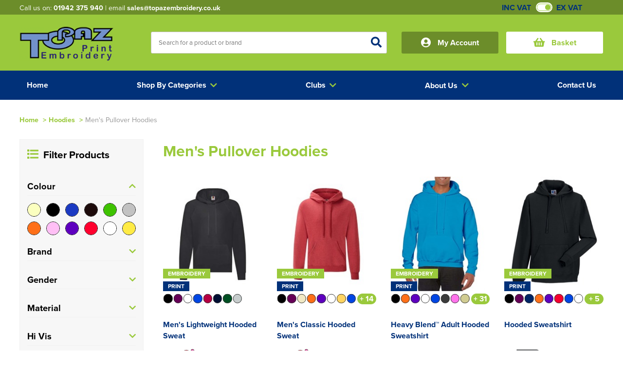

--- FILE ---
content_type: text/html; charset=utf-8
request_url: https://www.topazembroidery.co.uk/hoodies/men-s-pullover-hoodies
body_size: 12658
content:
<!DOCTYPE html>
<html xmlns="http://www.w3.org/1999/xhtml">
<head>
    <meta content="initial-scale=1.0, maximum-scale=1, width=device-width" name="viewport">
    <title>Men&#39;s Pullover Hoodies</title>
    <meta http-equiv="content-type" content="text/html; charset=UTF-8" />
        <meta name="description" content="Men&#39;s Pullover Hoodies" />
            <meta name="keywords" content="Men&#39;s Pullover Hoodies" />
    
    
    <meta name="google-site-verification" content="VLJ7meELo7RtzWB86O8c2977HI2fL14tN6Cep_XO11s" />
    <script src="https://www.topazembroidery.co.uk/_assets/account.js" type="text/javascript"></script>
    <!--<link href="https://www.topazembroidery.co.uk/_assets/affiliates/tpz/site.css" rel="stylesheet" type="text/css" />-->
    <link href="https://www.topazembroidery.co.uk/dist/dw/assets/css/core.css" rel="stylesheet" type="text/css" />
    <link rel="shortcut icon" href="https://www.topazembroidery.co.uk/_assets/images/favicon/fav-icon.ico" />
    <script type="text/javascript" src="https://www.topazembroidery.co.uk/scripts/jquery-1.9.1.min.js"></script>
    <link rel="stylesheet" href="https://www.topazembroidery.co.uk/_assets/fancybox.css" type="text/css" media="screen" />
    <!--<link href="https://www.topazembroidery.co.uk/_assets/affiliates/tpz/dw-responsive.css" rel="stylesheet" type="text/css" />-->

    <script type="text/javascript" src="https://www.topazembroidery.co.uk/scripts/customSelect.jquery.js"></script>
    <script type="text/javascript" src="https://www.topazembroidery.co.uk/scripts/slides.min.jquery.js"></script>
    <script type="text/javascript" src="https://www.topazembroidery.co.uk/scripts/jquery.lazyload.js"></script>
    <link href="https://use.fontawesome.com/releases/v5.6.3/css/all.css" rel="stylesheet" />
    <link rel="stylesheet" href="https://use.typekit.net/igq2jym.css">



    <meta property="og:title" content="Men&#39;s Pullover Hoodies" />
    <meta property="og:description" content="Men&#39;s Pullover Hoodies" />
    <meta property="og:site_name" content="Topaz Embroidery" />
    <meta property="og:type" content="website" />
        <meta property="og:image" content="https://www.topazembroidery.co.uk/_assets/images/logo/topaz-embroidery.png" />





    
    <style type="text/css">

        .txt-c-1, .txt-c-1 a {color:#9AC93C;}
        .txt-c-2 {color:#013179;}
        .txt-c-3 {color:#013179;}
        .txt-c-4 {color:#013179;}
        .txt-c-5 {color:#013179;}
        .txt-hov-1{color: #9AC93C;}
        .txt-hov-1:hover {color: #013179;}
        .outter-btn-c-1 .btn{background-color: #9AC93C;}
        .outter-btn-c-1:hover .btn{background-color: #013179;}
        .outter-btn-c-2 .btn{background-color: #013179;}
        .outter-btn-c-2:hover .btn{background-color: #9AC93C;}
        .txt-lk-c-1 { color: #9AC93C;}
        .txt-lk-c-1:hover { color: #013179;}

        .bg-c-1 .txt-c-1 { color: #013179; }

        .lnk-c-1 { color: #9AC93C;}
        .lnk-c-1:hover { color: #013179;}

        .bg-c-1 {background-color:#9AC93C;}
        .bg-c-2 {background-color:#013179;}
        .bg-c-3 {background-color:#013179;}
        .bg-c-4 {background-color:#013179;}
        .bk-c-1 {background:#9AC93C;}
        .bk-c-2 {background:#013179;}
        .bk-c-3 {background:#013179;}
        .bk-c-4 {background:#013179;}
        .btn-1 {background-color:#013179;  color: #ffffff; cursor: pointer; }
        .btn-1:hover{background-color:#001432;}
        .btn-2 {background-color:#013179; cursor: pointer; color: #ffffff !important;  }

        .btn-1.loading {color: transparent !important; position: relative;}
        .btn-1.loading:before {content:"Loading..."; display: block; position: absolute; left: 50%; top: 50%; transform: translate(-50%, -50%); color: #ffffff;}

        .btn-2:hover{background-color:#001432;}
        .btn-bg-1 {background-color:#013179; cursor: pointer;}
        .btn-bg-2 {background-color:#013179; cursor: pointer;}
        .btn-1.disabled {background-color:#9AC93C !important;}
        .btn-2.disabled {background-color:#013179 !important;}
        .bd-c-1 {border: 1px solid #9AC93C !important;}
        .btn-1 svg path {fill:#000;}
        .btn-2 svg path {fill:#000;}

        .txt-c-btn-2 {color: #013179;}
        .txt-c-btn-1 {color: #013179;}

        .dep-sel .deps .item.padd .cat-link.selected {border: 1px solid #013179; border-bottom: none;}
        .dep-sel .deps .item.padd .cat-link.selected:before {background-color: #013179;}
        .dep-sel .deps .item.padd .cat-link.selected:hover:before {background-color: #013179;}
        .dep-sel .deps .item.padd .cat-link.selected .bottom{background-color: #013179;}

        .bx-prev { color: #9AC93C; }
        .bx-prev:hover { color: #013179; }
        .bx-next {color: #9AC93C;}
        .bx-next:hover { color: #013179; }
        .toplevel .cat--selector a { color: #333; display:block; }
        .toplevel .cat--selector a:hover { color: #9AC93C; }
        .fa-angle-left { color: #9AC93C; }
        .fa-angle-left:hover { color: #013179; }
        .fa-angle-right {color: #9AC93C;}
        .fa-angle-right:hover { color: #013179; }
        a.nav-item {color: #013179;}
        a.nav-item:hover {color: #9AC93C;}
        .head-style-4{ border-top:6px solid #9AC93C;}
        .nav-item.only .title a{ color: #333; display:block; }
        .top-menu .drop a .shop-txt{ color: #333; }
        .top-menu .drop .sub-cat-list a:hover{color: #9AC93C!important;}
        .top-menu .drop a:hover .shop-txt{color: #9AC93C;}
        .top-menu .drop a{color: #333;}
        .top-menu .drop a:hover {color: #9AC93C;}
        .dashbd-c-1{border: 1px dashed #9AC93C;}
        input[type=text]:focus{border: 1px solid #9AC93C;}
        .border-1{border:1px solid #9AC93C !important;}
        .bx-pager-item a {background-color: #013179;}
        .bx-pager-item a:hover {background-color: #9AC93C;}
        .bx-pager-item a.active {background-color: #9AC93C;}
        .coloursquare.selected{border:2px solid #9AC93C;}
        .select-indicator{background-color: #9AC93C;}
        .size-price{color: #9AC93C;}
        .bx-pager-item a.active {background-color: #9AC93C;}
        .app-select.selected {border: 1px solid #9AC93C;}
        .app-select.selected .point {border: 1px solid #9AC93C;}
        .app-opt.selected{background-color: #9AC93C !important; color: #fff;}
        .logo-actions .btn.selected{background-color: #9AC93C !important; color: #fff;}
        .size-opt.selected {border: 1px solid #9AC93C;}
        .position-option.selected .inner-border{border: 1px solid #9AC93C;}

        .listing-link a:hover .btn-2 {background-color: #001432;}

        .st0{fill: #9AC93C !important;}
        .st1{fill: #fff !important;}

        .svg.white .st0{fill: #fff !important;}
        .svg.white .st1{fill: #9AC93C !important;}

        .svgicon{display: block;}

        .svgicon .st0{fill: #9AC93C !important;}
        .svgicon .st1{fill: #fff !important;}

        label:hover .dummycheck{border: 1px solid #9AC93C;}
        label:has(:checked) .dummycheck {border: 1px solid #9AC93C;}

        .top-search #search .result-categories a:hover{ color:#9AC93C;}

        .breadcrumb a{color: #9AC93C;}

        #search .result-pages .inner-rel .search-paging .searchpage.selected {
            color: #9AC93C;
        }

        .address-card.add:hover .content .txt-c-1{color: #013179;}

        @media screen and (min-width:990px) {
            .nav-item:hover {background-color: #013179; cursor: pointer;}
                .nav-item:hover .title, .nav-item.only:hover .title a {color: #fff;}
                .masthead .head--main .head-right .top--widget a.cart .inner i.txt-c-1 {color: #9AC93C !important;}
                .masthead .head--main .head-right .top--widget a.cart .inner span.txt-c-1 {color: #9AC93C !important;}
            }
        @media screen and (max-width:991px) {
            .masthead .head--main i {color:#9AC93C;}
        }

</style>
    <script type="text/javascript">(function(i,s,o,g,r,a,m){i['GoogleAnalyticsObject']=r;i[r]=i[r]||function(){ (i[r].q=i[r].q||[]).push(arguments)},i[r].l=1*new Date();a=s.createElement(o), m=s.getElementsByTagName(o)[0];a.async=1;a.src=g;m.parentNode.insertBefore(a,m) })(window,document,'script','//www.google-analytics.com/analytics.js','ga'); ga('create', 'UA-131236719-1', 'auto'); ga('send', 'pageview');</script>

</head>
<body onload=&quot;init()&quot; class="">
        <noscript>
            <iframe src="https://www.googletagmanager.com/ns.html?id=" height="0" width="0" style="display:none;visibility:hidden"></iframe>
        </noscript>
    



<div class="head-style-3 head-section ">
    <div class="masthead bg-c-1">
        <div class="top-controls">
            <div class="bg-overlay"></div>
            <div class="inner-context container">
                <div class="left">
                    <div class="contact-info">
                        <span>
                            Call us on: <strong class=""><a onclick="" href="tel:01942 375 940">01942 375 940</a></strong>
                            | email
                            <strong><a onclick="" href="mailto:sales@topazembroidery.co.uk" title="sales@topazembroidery.co.uk" class="">sales@topazembroidery.co.uk</a></strong>
                        </span>
                    </div>
                </div>


                <div class="right">
                        <div id="incvatswitch" class="vat-switch exvat">
                            <div class="inner-rel">
                                <span class="tag inc txt-c-1">INC VAT</span>
                                <span class="tag ex txt-c-1">EX VAT</span>
                                <div class="switch" onclick="toggleVat()">
                                    <div class="inner-rel">
                                        <div class="switchbg bd-c-1"></div>
                                        <div class="indicator bg-c-1"></div>
                                    </div>
                                </div>
                            </div>
                        </div>
                    <div id="currencyselect" class="currency-sel bg-c-1">

                    </div>
                </div>
                <div class="clear"></div>
            </div>
        </div>



        <div class="clear"></div>
        <div class="container head--main">
            <div class="section">
                <div class="head-left dw-md-4">
                    <a href="https://www.topazembroidery.co.uk/"
                       title="Topaz Embroidery">
                        <img class="logo" src="https://www.topazembroidery.co.uk/_assets/images/logo/topaz-embroidery.png" alt="Topaz Embroidery" width="290" height="70" />

                    </a>
                </div>
                <div class="head-center dw-md-4">
                    <div class="top-search">
                            <div class="search--form">
       
            <input onmouseover="if ($('input#SearchText').val().length > 0) {$('#search').show();}" class="field" id="SearchText" name="SearchText" pattern=".{3,}" placeholder="Search for a product or brand" required title="3 characters minimum" type="text" value=""/>
            <button class="submit" id="submitSearch">
                <i class="fas fa-search txt-c-1"></i>
            </button>
                <div class="clear"></div>
    </div>


		
		<div id="search" style="display:none;" onmouseover="if ($('input#SearchText').val().length > 0) {$('#search').show();}" onmouseout="if ($('input#SearchText').val().length > 0) {$('#search').hide();}">
			<div class="loading container">
				<div class="section rel">
                    <div class="dw-md-9 dw-sm-9 main-results" style="min-height: 496px;">

                        <div class="loader" style="display:flex !important;">
                            <div class="inner">
                                <div class="label">Loading</div>
                                <div class="bouncing-loader">
                                    <div class="bk-c-1"></div>
                                    <div class="bk-c-1"></div>
                                    <div class="bk-c-1"></div>
                                    <div class="bk-c-1"></div>
                                </div>
                            </div>
                        </div>
                        <div class="clear"></div>
                    </div>
					
					<div class="dw-md-3  result-categories">
					  
					</div>

					<div class="dw-md-9  dw-xs-12 result-pages">
						<div class="inner-rel"></div>
					</div>
					<div class="clear"></div>
				</div>
			</div>
		</div>


                        <div id="loading-container" class="spinner">
                            <i class="txt-c-1 fas fa-circle-notch"></i>
                        </div>
                        <div class="clear"></div>
                    </div>
                </div>
                <div class="head-right dw-md-4">
                    <div class="account-container top--widget">
                        <a class="account bg-c-1" title="account" href="https://www.topazembroidery.co.uk/accounts/index">
                            <span class="inner">
                                <i class="fas fa-user-circle"></i>
                                <span>My Account</span>
                            </span>
                        </a>
                    </div>
                    <div class="cart-container top--widget">
                        <a class="cart shut" href="https://www.topazembroidery.co.uk/basket"
                           rel="nofollow" title="View Basket">
                            <span class="topbask inner">
                                <i class="txt-c-1 fa fa-shopping-basket"></i>
                                <span class="txt-c-1">Basket</span>
                            </span>
                            <div class="clear"></div>
                            
                            
                        </a>
                    </div>
                    <div class="navicon-container">
                        <div class="menu-icon shut">
                            <div class="inner-rel">
                                <span class="bg-c-1"></span>
                                <span class="bg-c-1"></span>
                                <span class="bg-c-1"></span>
                            </div>
                        </div>
                    </div>
                    <div class="clear"></div>

                </div>
            </div>
        </div>
        <div class="clear visible-xs">
        </div>
    </div>
</div>


<div class="clear">
</div>
<div class="menu-section bg-c-3 dark-style">
    <div class="container">
        <div class="section">
            <div class="top-menu dw-xs-12">
                <div class="original-menu shut no-blog">
                    <div style="order:0" class="nav-item only home-link"><div class="shopslastTitle title"> <a href="https://www.topazembroidery.co.uk/" title="Home"><span>Home</span></a></div></div>
                    <div style="order:1" class="nav-item dropout categoriesDropOut shut ">
                        <div class="nav-dr-title categoriesTitle title shut" onclick="return false;">

                            <span class="outter"><span class="inner">Shop By Categories <i class="fa fa-chevron-down arrow txt-c-1"></i></span></span>

                        </div>
                        <div class="nav-dr-body categoriesInner drop inner multi first shut">
                            <div class="drop--container">
                                    <ul class="newres ">


    <li class="toplevel mob-shut open first small">
        <div class="cat--selector">
        <a href="https://www.topazembroidery.co.uk/hi-vis" title="Hi Vis"><span class="cat-txt">Hi Vis</span></a>
            <i class="fa fa-chevron-down" onclick="toggleSubDrop(this);"></i>
        </div>
        <div class="subcats open" >
                <div class="sub-cat-col shut">
                    <strong class="subcat-title shut">Shop by Men&#39;s
                    <i onclick="toggleSubSubDrop(this)" class="fa fa-chevron-down visible-xs visible-sm"></i>
                    </strong>
                    <ul class="bd-c-1 sub-cat-list">
                                <li><span><a href="https://www.topazembroidery.co.uk/hi-vis/men-s-hi-vis-t-shirts" title="Men&#39;s Hi Vis T-Shirts">Men's Hi Vis T-Shirts</a></span></li>
                                <li><span><a href="https://www.topazembroidery.co.uk/hi-vis/men-s-hi-vis-jackets" title="Men&#39;s Hi Vis Jackets">Men's Hi Vis Jackets</a></span></li>
                                <li><span><a href="https://www.topazembroidery.co.uk/hi-vis/men-s-hi-vis-polo-shirts" title="Men&#39;s Hi Vis Polo Shirts">Men's Hi Vis Polo Shirts</a></span></li>
                                <li><span><a href="https://www.topazembroidery.co.uk/hi-vis/men-s-hi-vis-trousers" title="Men&#39;s Hi Vis Trousers">Men's Hi Vis Trousers</a></span></li>
                                <li><span><a href="https://www.topazembroidery.co.uk/hi-vis/men-s-hi-vis-shorts" title="Men&#39;s Hi Vis Shorts">Men's Hi Vis Shorts</a></span></li>
                                <li><span><a href="https://www.topazembroidery.co.uk/hi-vis/men-s-hi-vis-hoodie" title="Men&#39;s Hi Vis Hoodie">Men's Hi Vis Hoodie</a></span></li>
                        <li class="clear"></li>
                    </ul>
                </div>
                <div class="sub-cat-col shut">
                    <strong class="subcat-title shut">Shop by Women&#39;s
                    <i onclick="toggleSubSubDrop(this)" class="fa fa-chevron-down visible-xs visible-sm"></i>
                    </strong>
                    <ul class="bd-c-1 sub-cat-list">
                                <li><span><a href="https://www.topazembroidery.co.uk/hi-vis/women-s-hi-vis-t-shirts" title="Women&#39;s Hi Vis T-Shirts">Women's Hi Vis T-Shirts</a></span></li>
                                <li><span><a href="https://www.topazembroidery.co.uk/hi-vis/women-s-hi-vis-jackets" title="Women&#39;s Hi Vis Jackets">Women's Hi Vis Jackets</a></span></li>
                                <li><span><a href="https://www.topazembroidery.co.uk/hi-vis/women-s-hi-vis-trousers" title="Women&#39;s Hi Vis Trousers">Women's Hi Vis Trousers</a></span></li>
                                <li><span><a href="https://www.topazembroidery.co.uk/hi-vis/women-s-hi-vis-hoodies" title="Women&#39;s Hi Vis Hoodies">Women's Hi Vis Hoodies</a></span></li>
                        <li class="clear"></li>
                    </ul>
                </div>
                <div class="sub-cat-col shut">
                    <strong class="subcat-title shut">Shop by Accessories 
                    <i onclick="toggleSubSubDrop(this)" class="fa fa-chevron-down visible-xs visible-sm"></i>
                    </strong>
                    <ul class="bd-c-1 sub-cat-list">
                                <li><span><a href="https://www.topazembroidery.co.uk/hi-vis/adults-hi-vis-waistcoat" title="Adults Hi Vis Waistcoat">Adults Hi Vis Waistcoat</a></span></li>
                                <li><span><a href="https://www.topazembroidery.co.uk/hi-vis/hi-vis-bags" title="Hi Vis Bags">Hi Vis Bags</a></span></li>
                                <li><span><a href="https://www.topazembroidery.co.uk/hi-vis/hi-vis-hats" title="Hi Vis Hats">Hi Vis Hats</a></span></li>
                                <li><span><a href="https://www.topazembroidery.co.uk/hi-vis/kids-hi-vis-waistcoat" title="Kids Hi Vis Waistcoat">Kids Hi Vis Waistcoat</a></span></li>
                        <li class="clear"></li>
                    </ul>
                </div>
            
        </div>
    </li>
    <li class="toplevel mob-shut shut med">
        <div class="cat--selector">
        <a href="https://www.topazembroidery.co.uk/t-shirts" title="T-Shirts"><span class="cat-txt">T-Shirts</span></a>
            <i class="fa fa-chevron-down" onclick="toggleSubDrop(this);"></i>
        </div>
        <div class="subcats shut" >
                <div class="sub-cat-col shut">
                    <strong class="subcat-title shut">Shop by Men&#39;s
                    <i onclick="toggleSubSubDrop(this)" class="fa fa-chevron-down visible-xs visible-sm"></i>
                    </strong>
                    <ul class="bd-c-1 sub-cat-list">
                                <li><span><a href="https://www.topazembroidery.co.uk/t-shirts/all-men-s-t-shirts" title="All Men&#39;s T-Shirts">All Men's T-Shirts</a></span></li>
                                <li><span><a href="https://www.topazembroidery.co.uk/t-shirts/men-s-short-sleeve-t-shirts" title="Men&#39;s Short Sleeve T-Shirts">Men's Short Sleeve T-Shirts</a></span></li>
                                <li><span><a href="https://www.topazembroidery.co.uk/t-shirts/men-s-long-sleeve-t-shirts" title="Men&#39;s Long Sleeve T-Shirts ">Men's Long Sleeve T-Shirts </a></span></li>
                                <li><span><a href="https://www.topazembroidery.co.uk/t-shirts/men-s-vests" title="Men&#39;s Vests">Men's Vests</a></span></li>
                        <li class="clear"></li>
                    </ul>
                </div>
                <div class="sub-cat-col shut">
                    <strong class="subcat-title shut">Shop by Women&#39;s
                    <i onclick="toggleSubSubDrop(this)" class="fa fa-chevron-down visible-xs visible-sm"></i>
                    </strong>
                    <ul class="bd-c-1 sub-cat-list">
                                <li><span><a href="https://www.topazembroidery.co.uk/t-shirts/all-women-s-t-shirts" title="All Women&#39;s T-Shirts">All Women's T-Shirts</a></span></li>
                                <li><span><a href="https://www.topazembroidery.co.uk/t-shirts/women-s-short-sleeve-t-shirts" title="Women&#39;s Short Sleeve T-Shirts">Women's Short Sleeve T-Shirts</a></span></li>
                                <li><span><a href="https://www.topazembroidery.co.uk/t-shirts/women-s-long-sleeve-t-shirts" title="Women&#39;s Long Sleeve T-Shirts">Women's Long Sleeve T-Shirts</a></span></li>
                                <li><span><a href="https://www.topazembroidery.co.uk/t-shirts/women-s-vests" title="Women&#39;s Vests">Women's Vests</a></span></li>
                        <li class="clear"></li>
                    </ul>
                </div>
                <div class="sub-cat-col shut">
                    <strong class="subcat-title shut">Shop by Kid&#39;s
                    <i onclick="toggleSubSubDrop(this)" class="fa fa-chevron-down visible-xs visible-sm"></i>
                    </strong>
                    <ul class="bd-c-1 sub-cat-list">
                                <li><span><a href="https://www.topazembroidery.co.uk/t-shirts/all-kids-t-shirts" title="All Kids T-Shirts">All Kids T-Shirts</a></span></li>
                                <li><span><a href="https://www.topazembroidery.co.uk/t-shirts/kids-short-sleeve-t-shirts" title="Kids Short Sleeve T-Shirts">Kids Short Sleeve T-Shirts</a></span></li>
                                <li><span><a href="https://www.topazembroidery.co.uk/t-shirts/kids-long-sleeve-t-shirts" title="Kids Long Sleeve T-Shirts">Kids Long Sleeve T-Shirts</a></span></li>
                        <li class="clear"></li>
                    </ul>
                </div>
                <div class="sub-cat-col shut">
                    <strong class="subcat-title shut">Shop by Unisex
                    <i onclick="toggleSubSubDrop(this)" class="fa fa-chevron-down visible-xs visible-sm"></i>
                    </strong>
                    <ul class="bd-c-1 sub-cat-list">
                                <li><span><a href="https://www.topazembroidery.co.uk/t-shirts/all-unisex-t-shirts" title="All Unisex T-Shirts">All Unisex T-Shirts</a></span></li>
                                <li><span><a href="https://www.topazembroidery.co.uk/t-shirts/unisex-short-sleeve-t-shirts" title="Unisex Short Sleeve T-Shirts">Unisex Short Sleeve T-Shirts</a></span></li>
                                <li><span><a href="https://www.topazembroidery.co.uk/t-shirts/unisex-long-sleeve-t-shirts" title="Unisex Long Sleeve T-Shirts">Unisex Long Sleeve T-Shirts</a></span></li>
                                <li><span><a href="https://www.topazembroidery.co.uk/t-shirts/unisex-vests" title="Unisex Vests">Unisex Vests</a></span></li>
                        <li class="clear"></li>
                    </ul>
                </div>
            
        </div>
    </li>
    <li class="toplevel mob-shut shut med">
        <div class="cat--selector">
        <a href="https://www.topazembroidery.co.uk/polo-shirts" title="Polo Shirts"><span class="cat-txt">Polo Shirts</span></a>
            <i class="fa fa-chevron-down" onclick="toggleSubDrop(this);"></i>
        </div>
        <div class="subcats shut" >
                <div class="sub-cat-col shut">
                    <strong class="subcat-title shut">Shop By Men&#39;s
                    <i onclick="toggleSubSubDrop(this)" class="fa fa-chevron-down visible-xs visible-sm"></i>
                    </strong>
                    <ul class="bd-c-1 sub-cat-list">
                                <li><span><a href="https://www.topazembroidery.co.uk/polo-shirts/all-men-s-polo-shirts" title="All Men&#39;s Polo Shirts">All Men's Polo Shirts</a></span></li>
                                <li><span><a href="https://www.topazembroidery.co.uk/polo-shirts/men-s-short-sleeve-polo-shirts" title="Men&#39;s Short Sleeve Polo Shirts">Men's Short Sleeve Polo Shirts</a></span></li>
                                <li><span><a href="https://www.topazembroidery.co.uk/polo-shirts/men-s-long-sleeve-polo-shirts" title="Men&#39;s Long Sleeve Polo Shirts">Men's Long Sleeve Polo Shirts</a></span></li>
                                <li><span><a href="https://www.topazembroidery.co.uk/polo-shirts/men-s-hi-vis-polo-shirts" title="Men&#39;s Hi Vis Polo Shirts">Men's Hi Vis Polo Shirts</a></span></li>
                        <li class="clear"></li>
                    </ul>
                </div>
                <div class="sub-cat-col shut">
                    <strong class="subcat-title shut">Shop by Women&#39;s
                    <i onclick="toggleSubSubDrop(this)" class="fa fa-chevron-down visible-xs visible-sm"></i>
                    </strong>
                    <ul class="bd-c-1 sub-cat-list">
                                <li><span><a href="https://www.topazembroidery.co.uk/polo-shirts/all-women-s-polo-shirts" title="All Women&#39;s Polo Shirts">All Women's Polo Shirts</a></span></li>
                                <li><span><a href="https://www.topazembroidery.co.uk/polo-shirts/women-s-short-sleeve-polo-shirts" title="Women&#39;s Short Sleeve Polo Shirts">Women's Short Sleeve Polo Shirts</a></span></li>
                                <li><span><a href="https://www.topazembroidery.co.uk/polo-shirts/women-s-long-sleeve-polo-shirts" title="Women&#39;s Long Sleeve Polo Shirts">Women's Long Sleeve Polo Shirts</a></span></li>
                        <li class="clear"></li>
                    </ul>
                </div>
                <div class="sub-cat-col shut">
                    <strong class="subcat-title shut">Shop by Kids
                    <i onclick="toggleSubSubDrop(this)" class="fa fa-chevron-down visible-xs visible-sm"></i>
                    </strong>
                    <ul class="bd-c-1 sub-cat-list">
                                <li><span><a href="https://www.topazembroidery.co.uk/polo-shirts/all-kids-polo-shirts" title="All Kids Polo Shirts">All Kids Polo Shirts</a></span></li>
                                <li><span><a href="https://www.topazembroidery.co.uk/polo-shirts/kids-short-sleeve-polo-shirts" title="Kids Short Sleeve Polo Shirts">Kids Short Sleeve Polo Shirts</a></span></li>
                                <li><span><a href="https://www.topazembroidery.co.uk/polo-shirts/kids-long-sleeve-polo-shirts" title="Kids Long Sleeve Polo Shirts">Kids Long Sleeve Polo Shirts</a></span></li>
                        <li class="clear"></li>
                    </ul>
                </div>
                <div class="sub-cat-col shut">
                    <strong class="subcat-title shut">Shop by Unisex
                    <i onclick="toggleSubSubDrop(this)" class="fa fa-chevron-down visible-xs visible-sm"></i>
                    </strong>
                    <ul class="bd-c-1 sub-cat-list">
                                <li><span><a href="https://www.topazembroidery.co.uk/polo-shirts/all-unisex-polo-shirts" title="All Unisex Polo Shirts">All Unisex Polo Shirts</a></span></li>
                                <li><span><a href="https://www.topazembroidery.co.uk/polo-shirts/unisex-short-sleeve-polo-shirts" title="Unisex Short Sleeve Polo Shirts">Unisex Short Sleeve Polo Shirts</a></span></li>
                        <li class="clear"></li>
                    </ul>
                </div>
            
        </div>
    </li>
    <li class="toplevel mob-shut shut large">
        <div class="cat--selector">
        <a href="https://www.topazembroidery.co.uk/corporatewear" title="Corporatewear"><span class="cat-txt">Corporatewear</span></a>
            <i class="fa fa-chevron-down" onclick="toggleSubDrop(this);"></i>
        </div>
        <div class="subcats shut" >
                <div class="sub-cat-col shut">
                    <strong class="subcat-title shut">Shop by Men&#39;s
                    <i onclick="toggleSubSubDrop(this)" class="fa fa-chevron-down visible-xs visible-sm"></i>
                    </strong>
                    <ul class="bd-c-1 sub-cat-list">
                        <li class="clear"></li>
                    </ul>
                </div>
                <div class="sub-cat-col shut">
                    <strong class="subcat-title shut">Shop by Women&#39;s
                    <i onclick="toggleSubSubDrop(this)" class="fa fa-chevron-down visible-xs visible-sm"></i>
                    </strong>
                    <ul class="bd-c-1 sub-cat-list">
                                <li><span><a href="https://www.topazembroidery.co.uk/corporatewear/women-s-shirts" title="Women&#39;s Shirts">Women's Shirts</a></span></li>
                        <li class="clear"></li>
                    </ul>
                </div>
                <div class="sub-cat-col shut">
                    <strong class="subcat-title shut">Shop by Accessories 
                    <i onclick="toggleSubSubDrop(this)" class="fa fa-chevron-down visible-xs visible-sm"></i>
                    </strong>
                    <ul class="bd-c-1 sub-cat-list">
                                <li><span><a href="https://www.topazembroidery.co.uk/corporatewear/suitcover" title="Suitcover">Suitcover</a></span></li>
                                <li><span><a href="https://www.topazembroidery.co.uk/corporatewear/ties" title="Ties">Ties</a></span></li>
                        <li class="clear"></li>
                    </ul>
                </div>
            
        </div>
    </li>
    <li class="toplevel mob-shut shut med">
        <div class="cat--selector">
        <a href="https://www.topazembroidery.co.uk/workwear" title="Workwear"><span class="cat-txt">Workwear</span></a>
            <i class="fa fa-chevron-down" onclick="toggleSubDrop(this);"></i>
        </div>
        <div class="subcats shut" >
                <div class="sub-cat-col shut">
                    <strong class="subcat-title shut">Shop by Workwear
                    <i onclick="toggleSubSubDrop(this)" class="fa fa-chevron-down visible-xs visible-sm"></i>
                    </strong>
                    <ul class="bd-c-1 sub-cat-list">
                                <li><span><a href="https://www.topazembroidery.co.uk/workwear/aprons" title="Aprons">Aprons</a></span></li>
                                <li><span><a href="https://www.topazembroidery.co.uk/workwear/overalls" title="Overalls">Overalls</a></span></li>
                                <li><span><a href="https://www.topazembroidery.co.uk/workwear/coveralls" title="Coveralls">Coveralls</a></span></li>
                                <li><span><a href="https://www.topazembroidery.co.uk/workwear/chefs-clothing" title="Chefs Clothing">Chefs Clothing</a></span></li>
                                <li><span><a href="https://www.topazembroidery.co.uk/workwear/scrubs---tunics" title="Scrubs &amp; Tunics">Scrubs & Tunics</a></span></li>
                                <li><span><a href="https://www.topazembroidery.co.uk/workwear/sweaters" title="Sweaters">Sweaters</a></span></li>
                        <li class="clear"></li>
                    </ul>
                </div>
            
        </div>
    </li>
    <li class="toplevel mob-shut shut small">
        <div class="cat--selector">
        <a href="https://www.topazembroidery.co.uk/ppe" title="PPE"><span class="cat-txt">PPE</span></a>
            <i class="fa fa-chevron-down" onclick="toggleSubDrop(this);"></i>
        </div>
        <div class="subcats shut" >
                <div class="sub-cat-col shut">
                    <strong class="subcat-title shut">Shop by Equipment
                    <i onclick="toggleSubSubDrop(this)" class="fa fa-chevron-down visible-xs visible-sm"></i>
                    </strong>
                    <ul class="bd-c-1 sub-cat-list">
                                <li><span><a href="https://www.topazembroidery.co.uk/ppe/helmets" title="Helmets">Helmets</a></span></li>
                                <li><span><a href="https://www.topazembroidery.co.uk/ppe/safety-glasses" title="Safety Glasses">Safety Glasses</a></span></li>
                                <li><span><a href="https://www.topazembroidery.co.uk/ppe/kneepads" title="Kneepads">Kneepads</a></span></li>
                                <li><span><a href="https://www.topazembroidery.co.uk/ppe/ear-protection" title="Ear Protection">Ear Protection</a></span></li>
                        <li class="clear"></li>
                    </ul>
                </div>
                <div class="sub-cat-col shut">
                    <strong class="subcat-title shut">Shop by Health &amp; Safety
                    <i onclick="toggleSubSubDrop(this)" class="fa fa-chevron-down visible-xs visible-sm"></i>
                    </strong>
                    <ul class="bd-c-1 sub-cat-list">
                                <li><span><a href="https://www.topazembroidery.co.uk/ppe/gloves" title="Gloves">Gloves</a></span></li>
                        <li class="clear"></li>
                    </ul>
                </div>
                <div class="sub-cat-col shut">
                    <strong class="subcat-title shut">Shop by Maintenance
                    <i onclick="toggleSubSubDrop(this)" class="fa fa-chevron-down visible-xs visible-sm"></i>
                    </strong>
                    <ul class="bd-c-1 sub-cat-list">
                        <li class="clear"></li>
                    </ul>
                </div>
            
        </div>
    </li>
    <li class="toplevel mob-shut shut small">
        <div class="cat--selector">
        <a href="https://www.topazembroidery.co.uk/hoodies" title="Hoodies"><span class="cat-txt">Hoodies</span></a>
            <i class="fa fa-chevron-down" onclick="toggleSubDrop(this);"></i>
        </div>
        <div class="subcats shut" >
                <div class="sub-cat-col shut">
                    <strong class="subcat-title shut">Shop by Men&#39;s
                    <i onclick="toggleSubSubDrop(this)" class="fa fa-chevron-down visible-xs visible-sm"></i>
                    </strong>
                    <ul class="bd-c-1 sub-cat-list">
                                <li><span><a href="https://www.topazembroidery.co.uk/hoodies/all-men-s-hoodies" title="All Men&#39;s Hoodies">All Men's Hoodies</a></span></li>
                                <li><span><a class="on" href="https://www.topazembroidery.co.uk/hoodies/men-s-pullover-hoodies" title="Men&#39;s Pullover Hoodies">Men's Pullover Hoodies</a></span></li>
                                <li><span><a href="https://www.topazembroidery.co.uk/hoodies/men-s-zip-up-hoodies" title="Men&#39;s Zip Up Hoodies">Men's Zip Up Hoodies</a></span></li>
                                <li><span><a href="https://www.topazembroidery.co.uk/hoodies/men-s-hi-vis-hoodies" title="Men&#39;s Hi Vis Hoodies">Men's Hi Vis Hoodies</a></span></li>
                        <li class="clear"></li>
                    </ul>
                </div>
                <div class="sub-cat-col shut">
                    <strong class="subcat-title shut">Shop by Women&#39;s
                    <i onclick="toggleSubSubDrop(this)" class="fa fa-chevron-down visible-xs visible-sm"></i>
                    </strong>
                    <ul class="bd-c-1 sub-cat-list">
                                <li><span><a href="https://www.topazembroidery.co.uk/hoodies/all-women-s-hoodies" title="All Women&#39;s Hoodies">All Women's Hoodies</a></span></li>
                                <li><span><a href="https://www.topazembroidery.co.uk/hoodies/women-s-pullover-hoodies" title="Women&#39;s Pullover Hoodies">Women's Pullover Hoodies</a></span></li>
                                <li><span><a href="https://www.topazembroidery.co.uk/hoodies/women-s-zip-up-hoodies" title="Women&#39;s Zip Up Hoodies">Women's Zip Up Hoodies</a></span></li>
                        <li class="clear"></li>
                    </ul>
                </div>
                <div class="sub-cat-col shut">
                    <strong class="subcat-title shut">Shop by Kids
                    <i onclick="toggleSubSubDrop(this)" class="fa fa-chevron-down visible-xs visible-sm"></i>
                    </strong>
                    <ul class="bd-c-1 sub-cat-list">
                                <li><span><a href="https://www.topazembroidery.co.uk/hoodies/all-kids-hoodies" title="All Kids Hoodies">All Kids Hoodies</a></span></li>
                                <li><span><a href="https://www.topazembroidery.co.uk/hoodies/kids-pullover-hoodies" title="Kids Pullover Hoodies">Kids Pullover Hoodies</a></span></li>
                                <li><span><a href="https://www.topazembroidery.co.uk/hoodies/kids-zip-up-hoodies" title="Kids Zip Up Hoodies">Kids Zip Up Hoodies</a></span></li>
                        <li class="clear"></li>
                    </ul>
                </div>
                <div class="sub-cat-col shut">
                    <strong class="subcat-title shut">Shop by Unisex
                    <i onclick="toggleSubSubDrop(this)" class="fa fa-chevron-down visible-xs visible-sm"></i>
                    </strong>
                    <ul class="bd-c-1 sub-cat-list">
                                <li><span><a href="https://www.topazembroidery.co.uk/hoodies/all-unisex-hoodies" title="All Unisex Hoodies">All Unisex Hoodies</a></span></li>
                                <li><span><a href="https://www.topazembroidery.co.uk/hoodies/unisex-pullover-hoodies" title="Unisex Pullover Hoodies">Unisex Pullover Hoodies</a></span></li>
                                <li><span><a href="https://www.topazembroidery.co.uk/hoodies/unisex-zip-up-hoodies" title="Unisex Zip Up Hoodies">Unisex Zip Up Hoodies</a></span></li>
                                <li><span><a href="https://www.topazembroidery.co.uk/hoodies/unisex-hi-vis-hoodies" title="Unisex Hi Vis Hoodies">Unisex Hi Vis Hoodies</a></span></li>
                        <li class="clear"></li>
                    </ul>
                </div>
            
        </div>
    </li>
    <li class="toplevel mob-shut shut med">
        <div class="cat--selector">
        <a href="https://www.topazembroidery.co.uk/knitwear" title="Knitwear"><span class="cat-txt">Knitwear</span></a>
            <i class="fa fa-chevron-down" onclick="toggleSubDrop(this);"></i>
        </div>
        <div class="subcats shut" >
                <div class="sub-cat-col shut">
                    <strong class="subcat-title shut">Shop by Men&#39;s
                    <i onclick="toggleSubSubDrop(this)" class="fa fa-chevron-down visible-xs visible-sm"></i>
                    </strong>
                    <ul class="bd-c-1 sub-cat-list">
                                <li><span><a href="https://www.topazembroidery.co.uk/knitwear/men-s-sweater" title="Men&#39;s Sweater">Men's Sweater</a></span></li>
                                <li><span><a href="https://www.topazembroidery.co.uk/knitwear/men-s-cardigans" title="Men&#39;s Cardigans">Men's Cardigans</a></span></li>
                        <li class="clear"></li>
                    </ul>
                </div>
                <div class="sub-cat-col shut">
                    <strong class="subcat-title shut">Shop by Women&#39;s
                    <i onclick="toggleSubSubDrop(this)" class="fa fa-chevron-down visible-xs visible-sm"></i>
                    </strong>
                    <ul class="bd-c-1 sub-cat-list">
                                <li><span><a href="https://www.topazembroidery.co.uk/knitwear/women-s-sweaters" title="Women&#39;s Sweaters">Women's Sweaters</a></span></li>
                                <li><span><a href="https://www.topazembroidery.co.uk/knitwear/women-s-cardigan" title="Women&#39;s Cardigan">Women's Cardigan</a></span></li>
                        <li class="clear"></li>
                    </ul>
                </div>
                <div class="sub-cat-col shut">
                    <strong class="subcat-title shut">Shop by Kids
                    <i onclick="toggleSubSubDrop(this)" class="fa fa-chevron-down visible-xs visible-sm"></i>
                    </strong>
                    <ul class="bd-c-1 sub-cat-list">
                        <li class="clear"></li>
                    </ul>
                </div>
            
        </div>
    </li>

<li class="toplevel mob-shut shut last">
    <div class="cat--selector"><span class="cat-txt">Other</span><i class="fa fa-chevron-down" onclick="toggleSubDrop(this);"></i></div>
    <div class="subcats shut" >
        <ul class="bd-c-1 sub-cat-list">
            <li class="sub-item">
               <a href="https://www.topazembroidery.co.uk/accessories" title="Accessories">Accessories</a> 
            </li>
            <li class="sub-item">
               <a href="https://www.topazembroidery.co.uk/bags" title="Bags">Bags</a> 
            </li>
            <li class="sub-item">
               <a href="https://www.topazembroidery.co.uk/footwear" title="Footwear">Footwear</a> 
            </li>
            <li class="sub-item">
               <a href="https://www.topazembroidery.co.uk/hats" title="Hats">Hats</a> 
            </li>
            <li class="sub-item">
               <a href="https://www.topazembroidery.co.uk/jackets" title="Jackets">Jackets</a> 
            </li>
            <li class="sub-item">
               <a href="https://www.topazembroidery.co.uk/sweatshirts" title="Sweatshirts">Sweatshirts</a> 
            </li>
            <li class="sub-item">
               <a href="https://www.topazembroidery.co.uk/trousers" title="Trousers &amp; Shorts">Trousers &amp; Shorts</a> 
            </li>
            <li class="clear"></li>
        </ul>
            
    </div>
</li>
    </ul>


                            </div>
                            <div class="active-hov"></div>
                            <div class="clear"></div>
                        </div>
                    </div>

                        <div class="nav-item dropout shopsDropOut shopsonly single shut" style="order:3">
        <div class="nav-dr-title shopsTitle title shut" onclick="return false;">
            <span class="outter"><span class="inner">Clubs <i class="fa fa-chevron-down arrow txt-c-1"></i></span></span>
        </div>
        <div class="nav-dr-body shopslastInner inner drop shut">
            <div class="drop--container">      
                    <ul class="newres shops-list">

    
            <li class="toplevel"> 
                <div class="subcats">
                    <ul class="sub-cat-list shop-list">
                        <li class="shoplink">
                            <a href="/products/clubs/brownies/brownies" title="Brownies">
                               <img src="https://www.topazembroidery.co.uk/_assets/images/productgroup-noimage.jpg" class="" alt="Brownies" />
                                <div class="shop-txt">
                                   Brownies
                                </div>  
                            </a>
                        </li>
                    </ul>
                </div>
            </li>
            <li class="toplevel"> 
                <div class="subcats">
                    <ul class="sub-cat-list shop-list">
                        <li class="shoplink">
                            <a href="/products/clubs/guides/guides" title="Guides">
                               <img src="https://www.topazembroidery.co.uk/_assets/images/productgroup-noimage.jpg" class="" alt="Guides" />
                                <div class="shop-txt">
                                   Guides
                                </div>  
                            </a>
                        </li>
                    </ul>
                </div>
            </li>
            <li class="toplevel"> 
                <div class="subcats">
                    <ul class="sub-cat-list shop-list">
                        <li class="shoplink">
                            <a href="/products/clubs/rainbows/rainbows" title="Rainbows">
                               <img src="https://www.topazembroidery.co.uk/_assets/images/productgroup-noimage.jpg" class="" alt="Rainbows" />
                                <div class="shop-txt">
                                   Rainbows
                                </div>  
                            </a>
                        </li>
                    </ul>
                </div>
            </li>
</ul>
 
            </div>
        </div>
    </div>



                    <div style="order:6" class="nav-item dropout custom-dropout single shut ">
    <div class="nav-dr-title title shut">
        <span>
            <a href="https://www.topazembroidery.co.uk/about-us" title="About Us" class="menu-item--aboutus ">
                <span>
                    About Us
                    <i class="fa fa-chevron-down arrow txt-c-1 hidden-sm hidden-xs"></i>
                </span>
            </a>
            <i class="fa fa-chevron-down arrow txt-c-1 visible-sm visible-xs"></i>
        </span>
    </div>


    <div class="nav-dr-body inner drop shut">
        <div class="drop--container">
            <ul class="newres noflex">

                <li class="toplevel mobile--aboutus">
                    <a
                       href="https://www.topazembroidery.co.uk/about-us" title="About Us">
                        <span>About Us</span>
                    </a>
                </li>

                    <li class="toplevel">
                        <a class=""
                           href="https://www.topazembroidery.co.uk/pages/shop-times"
                           title="Shop Times">
                            <span>Shop Times</span>
                        </a>
                    </li>
            </ul>
        </div>
    </div>
</div>







                                                            <div style="order:9" class="nav-item only"><div class="shopslastTitle title"><a href="https://www.topazembroidery.co.uk/contact-us" title="Contact Us"><span>Contact Us</span></a></div></div>
                    <div class="clear"></div>
                </div>
            </div>


            <div class="clear">
            </div>
        </div>
    </div>
</div>

    <div class="site-content" itemscope="" itemtype="https://schema.org/WebPage">
        




<div id="content" class="container">
    <div class="">
        <div id="breadcrumb" class="breadcrumb" itemprop="breadcrumb">
            <a href="https://www.topazembroidery.co.uk/" title="Home">Home</a>
            <span class="txt-c-1">&gt;</span><a href="https://www.topazembroidery.co.uk/hoodies" title="Hoodies">Hoodies</a>
            <span class="txt-c-1">&gt;</span>Men&#39;s Pullover Hoodies
        </div>



        <input id="ErrorOnce" name="ErrorOnce" type="hidden" value="False" />

        <div id="product-listing">
            <div class="product-listingpage section">
                <div class="dw-md-3 filter-boot">
                    <div class="filter-overlay hide" onclick="toggleMobileFilter()"></div>
                    <div class="filter mob-shut">
                        <div class="filter-options">
                            <h3 class="black"><i class="fas fa-list txt-c-1"></i><span>Filter Products</span></h3>
<form action="/products/getcategoryproducts" data-ajax="true" data-ajax-begin="scrollToTop(); $(&#39;.listing #products&#39;).addClass(&#39;loading&#39;);" data-ajax-complete="$(&#39;.listing #products&#39;).removeClass(&#39;loading&#39;);$(window).scroll();BindFilter();" data-ajax-failure="CheckError();" data-ajax-loading="#listing-loader" data-ajax-method="POST" data-ajax-mode="replace" data-ajax-update="#product-listing" id="filterForm" method="post"><input id="CategoryID" name="CategoryID" type="hidden" value="588" /><input id="CurrentMultiplier" name="CurrentMultiplier" type="hidden" value="0" /><input id="CurrentPage" name="CurrentPage" type="hidden" value="1" /></form>                            <br /><br /><br />
                            <div style="display:block;height:170px;">
                                <div class="loader">
                                    <div class="bouncing-loader">
                                        <div class="bk-c-1"></div>
                                        <div class="bk-c-1"></div>
                                        <div class="bk-c-1"></div>
                                        <div class="bk-c-1"></div>
                                    </div>
                                </div>
                            </div>
                        </div>
                    </div>
                </div>
                <div class="dw-md-9 listing-boot">
                    <div class="listing-container">
                        <div class="listing-head">
                                <h1 class="txt-c-1">Men's Pullover Hoodies</h1>
                                                    </div>
                        <div class="btn-1 visible-sm visible-xs filter--btn" onclick="toggleMobileFilter();">
                            Filter <i class="fas fa-filter"></i>
                        </div>

                        <div class="listing-body">
                            <div style="display: none;" class="listing-loader" id="listing-loader">
                                <div class="inner-rel">
                                    <div class="opacity-overlay"></div>
                                    <div class="loader">
                                        <div class="bouncing-loader">
                                            <div class="bk-c-1"></div>
                                            <div class="bk-c-1"></div>
                                            <div class="bk-c-1"></div>
                                            <div class="bk-c-1"></div>
                                        </div>
                                        <div class="loading-text" style="margin-top: 60px;">
                                            <h2>Loading Products</h2>
                                            <br />
                                            <span>Please wait while we find your products! It shouldn't take long!</span>
                                        </div>
                                    </div>
                                </div>
                            </div>
                            <div class="filterprods"></div>
                        </div>
                    </div>
                </div>
            </div>    
        </div>
    </div>
</div>



    </div>
    <div class="call-footer bg-c-1">
    <div class="phone-round">
        <i class="fas fa-phone txt-c-1"></i>
    </div>
    <span>If you have any questions, please call us on <strong><a onclick="" href="tel:01942 375 940">01942 375 940</a></strong></span>
</div>


<div id="footer" class="footer--container footer-style-2 bg-c-2">
    <input type="hidden" value="&#163;" name="CurrencySymbol" id="CurrencySymbol" /><input type="hidden" value="&#163;" name="CurrencySymbolCode" id="CurrencySymbolCode" />
    <div class="container">
        <div class="section">
            <div class="dw-md-8 right">
                <div class="main-links">
                    <div class="section">
                        <div class="dw-sm-3">
                            <div class="foot-title">
                                Info
                                <div class="line bg-c-1"></div>
                            </div>
                            <a href="https://www.topazembroidery.co.uk/about-us" title="About Us">About Us</a>
                            <div class="clear"></div>
                            <a href="https://www.topazembroidery.co.uk/contact-us" title="Contact Us">Contact Us</a>
                            <div class="clear"></div>
                        </div>
                        <div class="dw-sm-9">
                            <div class="foot-title">
                                Our Products
                                <div class="line bg-c-1"></div>
                            </div>
                            <div class="section">
                                    <div class="dw-sm-4">
        <a class="footer--link" href="https://www.topazembroidery.co.uk/hi-vis" title="Hi Vis"><span class="cat-txt">Hi Vis</span></a>
    </div>
    <div class="dw-sm-4">
        <a class="footer--link" href="https://www.topazembroidery.co.uk/t-shirts" title="T-Shirts"><span class="cat-txt">T-Shirts</span></a>
    </div>
    <div class="dw-sm-4">
        <a class="footer--link" href="https://www.topazembroidery.co.uk/polo-shirts" title="Polo Shirts"><span class="cat-txt">Polo Shirts</span></a>
    </div>
    <div class="dw-sm-4">
        <a class="footer--link" href="https://www.topazembroidery.co.uk/corporatewear" title="Corporatewear"><span class="cat-txt">Corporatewear</span></a>
    </div>
    <div class="dw-sm-4">
        <a class="footer--link" href="https://www.topazembroidery.co.uk/workwear" title="Workwear"><span class="cat-txt">Workwear</span></a>
    </div>
    <div class="dw-sm-4">
        <a class="footer--link" href="https://www.topazembroidery.co.uk/ppe" title="PPE"><span class="cat-txt">PPE</span></a>
    </div>
    <div class="dw-sm-4">
        <a class="footer--link" href="https://www.topazembroidery.co.uk/hoodies" title="Hoodies"><span class="cat-txt">Hoodies</span></a>
    </div>
    <div class="dw-sm-4">
        <a class="footer--link" href="https://www.topazembroidery.co.uk/knitwear" title="Knitwear"><span class="cat-txt">Knitwear</span></a>
    </div>
    <div class="dw-sm-4">
        <a class="footer--link" href="https://www.topazembroidery.co.uk/jackets" title="Jackets"><span class="cat-txt">Jackets</span></a>
    </div>
    <div class="dw-sm-4">
        <a class="footer--link" href="https://www.topazembroidery.co.uk/trousers" title="Trousers"><span class="cat-txt">Trousers</span></a>
    </div>
    <div class="dw-sm-4">
        <a class="footer--link" href="https://www.topazembroidery.co.uk/hats" title="Hats"><span class="cat-txt">Hats</span></a>
    </div>
    <div class="dw-sm-4">
        <a class="footer--link" href="https://www.topazembroidery.co.uk/footwear" title="Footwear"><span class="cat-txt">Footwear</span></a>
    </div>
    <div class="dw-sm-4">
        <a class="footer--link" href="https://www.topazembroidery.co.uk/bags" title="Bags"><span class="cat-txt">Bags</span></a>
    </div>
    <div class="dw-sm-4">
        <a class="footer--link" href="https://www.topazembroidery.co.uk/accessories" title="Accessories"><span class="cat-txt">Accessories</span></a>
    </div>
    <div class="dw-sm-4">
        <a class="footer--link" href="https://www.topazembroidery.co.uk/sweatshirts" title="Sweatshirts"><span class="cat-txt">Sweatshirts</span></a>
    </div>

                                <div class="clear"> </div>
                            </div>
                        </div>
                        <div class="clear"></div>
                    </div>
                </div>

            </div>
            <div class="dw-md-4 left">
                <div class="foot-title">
                    Get In Touch
                    <div class="line bg-c-1"></div>
                </div>
                <div class="intouch">
                    <div class="row">
                        <i class="txt-c-1 fas fa-map-marker-alt"></i>
                        <span>140 Penny Lane</span>,
                        <span>Haydock </span>,
                        <span>St. Helens</span>,
                        <span>Merseyside</span>,
                        <span>WA11 0QU</span>
                    </div>
                    <div class="row">
                        <i class="txt-c-1 fas fa-envelope"></i>
                        <span>Email: <strong><a onclick="" href="mailto:sales@topazembroidery.co.uk" title="sales@topazembroidery.co.uk">sales@topazembroidery.co.uk</a></strong></span>
                    </div>
                    <div class="row">
                        <i class="txt-c-1 fas fa-phone"></i>
                        <span>Phone: <strong><a onclick="" title="01942 375 940" href="tel:01942 375 940">01942 375 940</a></strong></span>
                    </div>
                    <div class="socials">
                        <div class="smediabtns">
                                                            <a href="https://twitter.com/TopazEmbroidery" rel="nofollow" target="_blank" title="Follow us on Twitter" class="twitter-x" style="display:inline;">
                                    <img src="/_assets/svg-icons/x-logo.svg" title="Follow us on Twitter" width="18" height="18" style="display:inline;" />
                                </a>
                                                                                                                                            <div class="clear"></div><br />
                        </div>
                    </div>
                </div>
                <div class="pagelinks">
                    <a href="https://www.topazembroidery.co.uk/terms" title="Terms">Terms</a> |
                    <a href="https://www.topazembroidery.co.uk/privacy-policy" title="Privacy Policy" rel="nofollow">Privacy Policy</a> |
                    <a href="https://www.topazembroidery.co.uk/cookies-policy" title="Cookies Policy" rel="nofollow">Cookies Policy</a> |
                    <a href="https://www.topazembroidery.co.uk/about-us" title="About Us">About Us</a> |
                    <a href="https://www.topazembroidery.co.uk/delivery" title="Delivery">Delivery</a> |
                    <a href="https://www.topazembroidery.co.uk/contact-us" title="Contact Us">Contact Us</a> |
                    <a href="https://www.topazembroidery.co.uk/sitemap" title="Site Map">Site Map</a>
                </div>
            </div>
            <div class="clear"></div>
        </div>

        <div class="footer-middle">
            <div class="section">
                <div class="dw-sm-10">
                    <div class="payment-providers">
                                                    <div class="img">
                                <img alt="Stripe" class="lazy" data-src="https://www.topazembroidery.co.uk/_assets/images/paymentlogos/light/stripe-logo.png" data-srcset="https://www.topazembroidery.co.uk/_assets/images/paymentlogos/light/stripe-logo.png" height="37" src="https://www.topazembroidery.co.uk/_assets/images/placeholder-image.png" width="89" />
                            </div>
                                                <div class="img">
                            <img alt="Payments" class="lazy" data-src="https://www.topazembroidery.co.uk/_assets/images/payment-logos.png" data-srcset="https://www.topazembroidery.co.uk/_assets/images/payment-logos.png" height="37" src="https://www.topazembroidery.co.uk/_assets/images/placeholder-image.png" width="252" />
                        </div>

                        <div class="clear"></div>
                    </div>
                </div>
                    <div class="dw-sm-2">
                        <div class="poweredby">
                            <a href="https://www.etraderwebsites.co.uk/" title="eTrader" target="_blank"><img class="nolazy" src="/_assets/images/powered-by-etrader.png" height="38" width="97" alt="eTrader"></a>
                        </div>
                        <div class="clear"></div>
                    </div>
                <div class="clear"></div>
            </div>
        </div>

    </div>
    <div class="footer-bottom bg-c-1">
        <div class="container">
            <div class="section">
                <div class="dw-sm-6">Copyright &copy; 2026 Topaz Embroidery</div>
                    <div class="dw-sm-6">
                        <div class="right-txt">
                            <a href="https://www.designer-websites.co.uk/" title="Ecommerce Websites" rel="nofollow">Ecommerce Websites</a> by Designer Websites Ltd
                        </div>
                    </div>
                <div class="clear"></div>
            </div>
        </div>
    </div>
</div>


    
    
    <script src="/bundles/forms?v=OVfHumUEgW02vZN6Yrx8H1vwr6GZWEOlKsjYzOtJv_A1"></script>

    <script type="text/javascript">
        

        $(window).load(function () { $("#filterForm").submit(); });

        function CheckError() {
            if ($("#ErrorOnce").val() == false || $("#ErrorOnce").val() == "false" || $("#ErrorOnce").val() == "False") {
                $("#ErrorOnce").val(true);
                $("#filterForm").submit();
            }
        }

        function BindFilter() {
            $(".filterbtn").click(function () {
                $("#ColourID").val($(this).data("groupid"));
                $("#ColourID").trigger("change");

            });

            $("#ColourID").change(function () {
                $.ajax({
                    url: "/filtercolour",
                    type: "POST",
                    data: $('#colour-filter-form').serializeArray(),
                    success: function (data) {
                        $.fancybox.close();
                        $("#colour-filter").html(data);
                        BindFilter();
                        initFancyboxPop("#fcolor", "#ftop");
                    }
                });
            });
        }
    </script>


    <script type="text/javascript" src="https://www.topazembroidery.co.uk/scripts/jquery.fancybox.pack.js"></script>
    <script type="text/javascript">
        function initFancyboxPop(targetid, eventid) {
            $(eventid).attr("href", targetid);
            $(eventid).fancybox({
                'scrolling': 'no',
                'titleShow': false,
                'autoScale': false,
                'transitionIn': 'fade',
                'transitionOut': 'fade',
                'fitToView': false,
                'afterClose': function () { $("#subfilter").show(); $(".filterprods, .filtertop, #fcolor").show(); },
                'onClosed': function () {
                }
            });

        }
        $(function () {
            initFancyboxPop("#subfilter", "#edit-link");
        });

        $(function () {
            if ($(window).width() < 1004) {
                initFancyboxPop("#fcolor", "#ftop");
            }
        });
    </script>

<script type="text/javascript">

    function addLoader() {

        $("form button").html("Sending...");
        $(".submitbtn").html("Sending...");

    }
    function removeLoader() {
        $("form button").html("Send Message");
        $(".submitbtn").html("Send Message");
    }


        var fired = false;

        function appendCaptchaScript() {
            var recaptchaScript = document.createElement('script');
            recaptchaScript.src = 'https://www.google.com/recaptcha/api.js?render=6Le605wpAAAAAJOliXtcoh5-QTQ-lD1ZmCaHHjjM';
            recaptchaScript.defer = true;
            document.body.appendChild(recaptchaScript);
            fired = true;
            console.log("fired");
        }

        function InitializeCaptchaV3Submit(el, methodName, tokenId) {
            if ($(el).hasClass('loading') || $(el).hasClass('clicked')) {
                console.log('return');
                return;
            } else {

                if (fired == false) {
                    appendCaptchaScript();
                }
                $(el).addClass('clicked');

                setTimeout(
                    function () {
                         grecaptcha.execute("6Le605wpAAAAAJOliXtcoh5-QTQ-lD1ZmCaHHjjM", { action: methodName }).then(function (token) {
                            $("#" + tokenId).val(token);
                             $(el).closest('form').submit();
                             $(el).removeClass('clicked');
                        });
                    }, 800);
            }







        }
</script>

    <script src="https://apis.google.com/js/platform.js" async defer></script>



    <!-- Place this render call where appropriate -->
    <script type="application/ld+json">
        {
            "@context": "https://schema.org",
            "@type": "LocalBusiness",

            "url": "https://www.topazembroidery.co.uk/",
            "image": "https://www.topazembroidery.co.uk/_assets/images/logo/topaz-embroidery.png",
            "email": "sales@topazembroidery.co.uk",
            "priceRange": "View Our Product Pages For Prices",
            "address": {
                "@type": "PostalAddress",
                "addressLocality": "Haydock , St. Helens, Merseyside",
                "postalCode":"WA11 0QU",
                "streetAddress": "140 Penny Lane"
            },
            "description": "Men&#39;s Pullover Hoodies",
            "name": "Men&#39;s Pullover Hoodies",
            "telephone": "01942 375 940"
                ,"sameAs" : [
                    ,                                            
                            "https://twitter.com/TopazEmbroidery"
                        
                                        ]
            
        }
    </script>




</body>
</html>


--- FILE ---
content_type: text/html; charset=utf-8
request_url: https://www.topazembroidery.co.uk/products/getcategoryproducts
body_size: 18329
content:
    <div class="product-listingpage section">
        <div class="dw-md-3 filter-boot">
			<div class="filter-overlay hide" onclick="toggleMobileFilter()"></div>
			<div class="filter mob-shut">
               
<form action="/products/getcategoryproducts" data-ajax="true" data-ajax-begin="scrollToTop(); $(&#39;.listing #products&#39;).addClass(&#39;loading&#39;);" data-ajax-complete="$(&#39;.listing #products&#39;).removeClass(&#39;loading&#39;);$(window).scroll();BindFilter();" data-ajax-loading="#listing-loader" data-ajax-method="POST" data-ajax-mode="replace" data-ajax-update="#product-listing" id="filterForm" method="post"><input id="CategoryID" name="CategoryID" type="hidden" value="588" /><input id="CurrentMultiplier" name="CurrentMultiplier" type="hidden" value="0" /><input id="CurrentPage" name="CurrentPage" type="hidden" value="1" />					<div class="filter-options">
						<h3 class="black"><i class="fas fa-list txt-c-1"></i><span>Filter Products</span></h3>
						<div class="filter-accordion">
							<div class="filter-section">
								<div id="colour" class="top open" onclick="toggleFilterSub(this)">
									<strong>Colour</strong>
									<i class="fas fa-chevron-up txt-c-1"></i>
								</div>
								<div id="colour" class="body open">
									<div class="inner">
										<div class="prod-colour-picker">
											<div class="section">
<input id="ColourOptions_0__HexValues_0_" name="ColourOptions[0].HexValues[0]" type="hidden" value="FBFFBF" /><input id="ColourOptions_0__Text" name="ColourOptions[0].Text" type="hidden" value="Beige" /><input id="ColourOptions_0__Value" name="ColourOptions[0].Value" type="hidden" value="15" />													<div class="dw-lg-2 dw-md-3 dw-xs-1 sml-pad">
													  <div class="colour-inner">
															<label class="coloursquare" title="Beige" >
																<a style="position: relative; overflow: hidden; display: block; width: 100%; height: 100%; transform: translateY(0px);">                                                       
																
																		<span class="colour-tilt single-colour">
																				<span style="background-color:#FBFFBF;display:inline-block;float:left;height:100%;width:100%;">&nbsp;</span>
																			<span class="clear"></span>
																		</span>
																	<input id="ColourOptions_0__Selected" name="ColourOptions[0].Selected" onchange="$(&#39;#filterForm&#39;).submit();" type="checkbox" value="true" /><input name="ColourOptions[0].Selected" type="hidden" value="false" />
																</a>
															</label>                                                
														</div>
													</div>
<input id="ColourOptions_1__HexValues_0_" name="ColourOptions[1].HexValues[0]" type="hidden" value="000000" /><input id="ColourOptions_1__Text" name="ColourOptions[1].Text" type="hidden" value="Black" /><input id="ColourOptions_1__Value" name="ColourOptions[1].Value" type="hidden" value="1" />													<div class="dw-lg-2 dw-md-3 dw-xs-1 sml-pad">
													  <div class="colour-inner">
															<label class="coloursquare" title="Black" >
																<a style="position: relative; overflow: hidden; display: block; width: 100%; height: 100%; transform: translateY(0px);">                                                       
																
																		<span class="colour-tilt single-colour">
																				<span style="background-color:#000000;display:inline-block;float:left;height:100%;width:100%;">&nbsp;</span>
																			<span class="clear"></span>
																		</span>
																	<input id="ColourOptions_1__Selected" name="ColourOptions[1].Selected" onchange="$(&#39;#filterForm&#39;).submit();" type="checkbox" value="true" /><input name="ColourOptions[1].Selected" type="hidden" value="false" />
																</a>
															</label>                                                
														</div>
													</div>
<input id="ColourOptions_2__HexValues_0_" name="ColourOptions[2].HexValues[0]" type="hidden" value="1B3AC2" /><input id="ColourOptions_2__Text" name="ColourOptions[2].Text" type="hidden" value="Blue" /><input id="ColourOptions_2__Value" name="ColourOptions[2].Value" type="hidden" value="7" />													<div class="dw-lg-2 dw-md-3 dw-xs-1 sml-pad">
													  <div class="colour-inner">
															<label class="coloursquare" title="Blue" >
																<a style="position: relative; overflow: hidden; display: block; width: 100%; height: 100%; transform: translateY(0px);">                                                       
																
																		<span class="colour-tilt single-colour">
																				<span style="background-color:#1B3AC2;display:inline-block;float:left;height:100%;width:100%;">&nbsp;</span>
																			<span class="clear"></span>
																		</span>
																	<input id="ColourOptions_2__Selected" name="ColourOptions[2].Selected" onchange="$(&#39;#filterForm&#39;).submit();" type="checkbox" value="true" /><input name="ColourOptions[2].Selected" type="hidden" value="false" />
																</a>
															</label>                                                
														</div>
													</div>
<input id="ColourOptions_3__HexValues_0_" name="ColourOptions[3].HexValues[0]" type="hidden" value="1D0B0B" /><input id="ColourOptions_3__Text" name="ColourOptions[3].Text" type="hidden" value="Brown" /><input id="ColourOptions_3__Value" name="ColourOptions[3].Value" type="hidden" value="12" />													<div class="dw-lg-2 dw-md-3 dw-xs-1 sml-pad">
													  <div class="colour-inner">
															<label class="coloursquare" title="Brown" >
																<a style="position: relative; overflow: hidden; display: block; width: 100%; height: 100%; transform: translateY(0px);">                                                       
																
																		<span class="colour-tilt single-colour">
																				<span style="background-color:#1D0B0B;display:inline-block;float:left;height:100%;width:100%;">&nbsp;</span>
																			<span class="clear"></span>
																		</span>
																	<input id="ColourOptions_3__Selected" name="ColourOptions[3].Selected" onchange="$(&#39;#filterForm&#39;).submit();" type="checkbox" value="true" /><input name="ColourOptions[3].Selected" type="hidden" value="false" />
																</a>
															</label>                                                
														</div>
													</div>
<input id="ColourOptions_4__HexValues_0_" name="ColourOptions[4].HexValues[0]" type="hidden" value="3EC200" /><input id="ColourOptions_4__Text" name="ColourOptions[4].Text" type="hidden" value="Green" /><input id="ColourOptions_4__Value" name="ColourOptions[4].Value" type="hidden" value="3" />													<div class="dw-lg-2 dw-md-3 dw-xs-1 sml-pad">
													  <div class="colour-inner">
															<label class="coloursquare" title="Green" >
																<a style="position: relative; overflow: hidden; display: block; width: 100%; height: 100%; transform: translateY(0px);">                                                       
																
																		<span class="colour-tilt single-colour">
																				<span style="background-color:#3EC200;display:inline-block;float:left;height:100%;width:100%;">&nbsp;</span>
																			<span class="clear"></span>
																		</span>
																	<input id="ColourOptions_4__Selected" name="ColourOptions[4].Selected" onchange="$(&#39;#filterForm&#39;).submit();" type="checkbox" value="true" /><input name="ColourOptions[4].Selected" type="hidden" value="false" />
																</a>
															</label>                                                
														</div>
													</div>
<input id="ColourOptions_5__HexValues_0_" name="ColourOptions[5].HexValues[0]" type="hidden" value="C2C2C2" /><input id="ColourOptions_5__Text" name="ColourOptions[5].Text" type="hidden" value="Grey" /><input id="ColourOptions_5__Value" name="ColourOptions[5].Value" type="hidden" value="10" />													<div class="dw-lg-2 dw-md-3 dw-xs-1 sml-pad">
													  <div class="colour-inner">
															<label class="coloursquare" title="Grey" >
																<a style="position: relative; overflow: hidden; display: block; width: 100%; height: 100%; transform: translateY(0px);">                                                       
																
																		<span class="colour-tilt single-colour">
																				<span style="background-color:#C2C2C2;display:inline-block;float:left;height:100%;width:100%;">&nbsp;</span>
																			<span class="clear"></span>
																		</span>
																	<input id="ColourOptions_5__Selected" name="ColourOptions[5].Selected" onchange="$(&#39;#filterForm&#39;).submit();" type="checkbox" value="true" /><input name="ColourOptions[5].Selected" type="hidden" value="false" />
																</a>
															</label>                                                
														</div>
													</div>
<input id="ColourOptions_6__HexValues_0_" name="ColourOptions[6].HexValues[0]" type="hidden" value="ff7019" /><input id="ColourOptions_6__Text" name="ColourOptions[6].Text" type="hidden" value="Orange" /><input id="ColourOptions_6__Value" name="ColourOptions[6].Value" type="hidden" value="6" />													<div class="dw-lg-2 dw-md-3 dw-xs-1 sml-pad">
													  <div class="colour-inner">
															<label class="coloursquare" title="Orange" >
																<a style="position: relative; overflow: hidden; display: block; width: 100%; height: 100%; transform: translateY(0px);">                                                       
																
																		<span class="colour-tilt single-colour">
																				<span style="background-color:#ff7019;display:inline-block;float:left;height:100%;width:100%;">&nbsp;</span>
																			<span class="clear"></span>
																		</span>
																	<input id="ColourOptions_6__Selected" name="ColourOptions[6].Selected" onchange="$(&#39;#filterForm&#39;).submit();" type="checkbox" value="true" /><input name="ColourOptions[6].Selected" type="hidden" value="false" />
																</a>
															</label>                                                
														</div>
													</div>
<input id="ColourOptions_7__HexValues_0_" name="ColourOptions[7].HexValues[0]" type="hidden" value="FFBFF5" /><input id="ColourOptions_7__Text" name="ColourOptions[7].Text" type="hidden" value="Pink" /><input id="ColourOptions_7__Value" name="ColourOptions[7].Value" type="hidden" value="13" />													<div class="dw-lg-2 dw-md-3 dw-xs-1 sml-pad">
													  <div class="colour-inner">
															<label class="coloursquare" title="Pink" >
																<a style="position: relative; overflow: hidden; display: block; width: 100%; height: 100%; transform: translateY(0px);">                                                       
																
																		<span class="colour-tilt single-colour">
																				<span style="background-color:#FFBFF5;display:inline-block;float:left;height:100%;width:100%;">&nbsp;</span>
																			<span class="clear"></span>
																		</span>
																	<input id="ColourOptions_7__Selected" name="ColourOptions[7].Selected" onchange="$(&#39;#filterForm&#39;).submit();" type="checkbox" value="true" /><input name="ColourOptions[7].Selected" type="hidden" value="false" />
																</a>
															</label>                                                
														</div>
													</div>
<input id="ColourOptions_8__HexValues_0_" name="ColourOptions[8].HexValues[0]" type="hidden" value="5E00BF" /><input id="ColourOptions_8__Text" name="ColourOptions[8].Text" type="hidden" value="Purple" /><input id="ColourOptions_8__Value" name="ColourOptions[8].Value" type="hidden" value="8" />													<div class="dw-lg-2 dw-md-3 dw-xs-1 sml-pad">
													  <div class="colour-inner">
															<label class="coloursquare" title="Purple" >
																<a style="position: relative; overflow: hidden; display: block; width: 100%; height: 100%; transform: translateY(0px);">                                                       
																
																		<span class="colour-tilt single-colour">
																				<span style="background-color:#5E00BF;display:inline-block;float:left;height:100%;width:100%;">&nbsp;</span>
																			<span class="clear"></span>
																		</span>
																	<input id="ColourOptions_8__Selected" name="ColourOptions[8].Selected" onchange="$(&#39;#filterForm&#39;).submit();" type="checkbox" value="true" /><input name="ColourOptions[8].Selected" type="hidden" value="false" />
																</a>
															</label>                                                
														</div>
													</div>
<input id="ColourOptions_9__HexValues_0_" name="ColourOptions[9].HexValues[0]" type="hidden" value="FF002E" /><input id="ColourOptions_9__Text" name="ColourOptions[9].Text" type="hidden" value="Red" /><input id="ColourOptions_9__Value" name="ColourOptions[9].Value" type="hidden" value="11" />													<div class="dw-lg-2 dw-md-3 dw-xs-1 sml-pad">
													  <div class="colour-inner">
															<label class="coloursquare" title="Red" >
																<a style="position: relative; overflow: hidden; display: block; width: 100%; height: 100%; transform: translateY(0px);">                                                       
																
																		<span class="colour-tilt single-colour">
																				<span style="background-color:#FF002E;display:inline-block;float:left;height:100%;width:100%;">&nbsp;</span>
																			<span class="clear"></span>
																		</span>
																	<input id="ColourOptions_9__Selected" name="ColourOptions[9].Selected" onchange="$(&#39;#filterForm&#39;).submit();" type="checkbox" value="true" /><input name="ColourOptions[9].Selected" type="hidden" value="false" />
																</a>
															</label>                                                
														</div>
													</div>
<input id="ColourOptions_10__HexValues_0_" name="ColourOptions[10].HexValues[0]" type="hidden" value="FFFFFF" /><input id="ColourOptions_10__Text" name="ColourOptions[10].Text" type="hidden" value="White" /><input id="ColourOptions_10__Value" name="ColourOptions[10].Value" type="hidden" value="14" />													<div class="dw-lg-2 dw-md-3 dw-xs-1 sml-pad">
													  <div class="colour-inner">
															<label class="coloursquare" title="White" >
																<a style="position: relative; overflow: hidden; display: block; width: 100%; height: 100%; transform: translateY(0px);">                                                       
																
																		<span class="colour-tilt single-colour">
																				<span style="background-color:#FFFFFF;display:inline-block;float:left;height:100%;width:100%;">&nbsp;</span>
																			<span class="clear"></span>
																		</span>
																	<input id="ColourOptions_10__Selected" name="ColourOptions[10].Selected" onchange="$(&#39;#filterForm&#39;).submit();" type="checkbox" value="true" /><input name="ColourOptions[10].Selected" type="hidden" value="false" />
																</a>
															</label>                                                
														</div>
													</div>
<input id="ColourOptions_11__HexValues_0_" name="ColourOptions[11].HexValues[0]" type="hidden" value="FFEB45" /><input id="ColourOptions_11__Text" name="ColourOptions[11].Text" type="hidden" value="Yellow" /><input id="ColourOptions_11__Value" name="ColourOptions[11].Value" type="hidden" value="4" />													<div class="dw-lg-2 dw-md-3 dw-xs-1 sml-pad">
													  <div class="colour-inner">
															<label class="coloursquare" title="Yellow" >
																<a style="position: relative; overflow: hidden; display: block; width: 100%; height: 100%; transform: translateY(0px);">                                                       
																
																		<span class="colour-tilt single-colour">
																				<span style="background-color:#FFEB45;display:inline-block;float:left;height:100%;width:100%;">&nbsp;</span>
																			<span class="clear"></span>
																		</span>
																	<input id="ColourOptions_11__Selected" name="ColourOptions[11].Selected" onchange="$(&#39;#filterForm&#39;).submit();" type="checkbox" value="true" /><input name="ColourOptions[11].Selected" type="hidden" value="false" />
																</a>
															</label>                                                
														</div>
													</div>
												<div class="clear"></div>
											</div>
										</div>
									</div>
								</div>
							</div>
							
							<div id="brand" class="filter-section">
								<div class="top closed" onclick="toggleFilterSub(this)">
									<strong>Brand</strong>
									<i class="txt-c-1 fas fa-chevron-up"></i>
								</div>
								<div class="body closed">
									<div class="inner">
<input id="BrandOptions_0__Text" name="BrandOptions[0].Text" type="hidden" value="Fruit Of The Loom" /><input id="BrandOptions_0__Value" name="BrandOptions[0].Value" type="hidden" value="Fruit Of The Loom" /><input id="BrandOptions_0__Count" name="BrandOptions[0].Count" type="hidden" value="4" /><input id="BrandOptions_0__IDs" name="BrandOptions[0].IDs" type="hidden" value="86,86,86,86" />											<div class="row">
												<label>
													<input id="BrandOptions_0__Selected" name="BrandOptions[0].Selected" onchange="$(&#39;#filterForm&#39;).submit(); checkDummy(this);" type="checkbox" value="true" /><input name="BrandOptions[0].Selected" type="hidden" value="false" />
													<span class="dummycheck " id="checkforBrandOptions_0__Selected" >
														<i class="fas fa-check txt-c-1"></i>
													</span>

													Fruit Of The Loom <strong>(4)</strong>
												</label>
											</div>
<input id="BrandOptions_1__Text" name="BrandOptions[1].Text" type="hidden" value="Gildan" /><input id="BrandOptions_1__Value" name="BrandOptions[1].Value" type="hidden" value="Gildan" /><input id="BrandOptions_1__Count" name="BrandOptions[1].Count" type="hidden" value="1" /><input id="BrandOptions_1__IDs" name="BrandOptions[1].IDs" type="hidden" value="88" />											<div class="row">
												<label>
													<input id="BrandOptions_1__Selected" name="BrandOptions[1].Selected" onchange="$(&#39;#filterForm&#39;).submit(); checkDummy(this);" type="checkbox" value="true" /><input name="BrandOptions[1].Selected" type="hidden" value="false" />
													<span class="dummycheck " id="checkforBrandOptions_1__Selected" >
														<i class="fas fa-check txt-c-1"></i>
													</span>

													Gildan <strong>(1)</strong>
												</label>
											</div>
<input id="BrandOptions_2__Text" name="BrandOptions[2].Text" type="hidden" value="Kustom Kit" /><input id="BrandOptions_2__Value" name="BrandOptions[2].Value" type="hidden" value="Kustom Kit" /><input id="BrandOptions_2__Count" name="BrandOptions[2].Count" type="hidden" value="1" /><input id="BrandOptions_2__IDs" name="BrandOptions[2].IDs" type="hidden" value="94" />											<div class="row">
												<label>
													<input id="BrandOptions_2__Selected" name="BrandOptions[2].Selected" onchange="$(&#39;#filterForm&#39;).submit(); checkDummy(this);" type="checkbox" value="true" /><input name="BrandOptions[2].Selected" type="hidden" value="false" />
													<span class="dummycheck " id="checkforBrandOptions_2__Selected" >
														<i class="fas fa-check txt-c-1"></i>
													</span>

													Kustom Kit <strong>(1)</strong>
												</label>
											</div>
<input id="BrandOptions_3__Text" name="BrandOptions[3].Text" type="hidden" value="Nike Golf" /><input id="BrandOptions_3__Value" name="BrandOptions[3].Value" type="hidden" value="Nike Golf" /><input id="BrandOptions_3__Count" name="BrandOptions[3].Count" type="hidden" value="1" /><input id="BrandOptions_3__IDs" name="BrandOptions[3].IDs" type="hidden" value="96" />											<div class="row">
												<label>
													<input id="BrandOptions_3__Selected" name="BrandOptions[3].Selected" onchange="$(&#39;#filterForm&#39;).submit(); checkDummy(this);" type="checkbox" value="true" /><input name="BrandOptions[3].Selected" type="hidden" value="false" />
													<span class="dummycheck " id="checkforBrandOptions_3__Selected" >
														<i class="fas fa-check txt-c-1"></i>
													</span>

													Nike Golf <strong>(1)</strong>
												</label>
											</div>
<input id="BrandOptions_4__Text" name="BrandOptions[4].Text" type="hidden" value="Portwest" /><input id="BrandOptions_4__Value" name="BrandOptions[4].Value" type="hidden" value="Portwest" /><input id="BrandOptions_4__Count" name="BrandOptions[4].Count" type="hidden" value="2" /><input id="BrandOptions_4__IDs" name="BrandOptions[4].IDs" type="hidden" value="171,171" />											<div class="row">
												<label>
													<input id="BrandOptions_4__Selected" name="BrandOptions[4].Selected" onchange="$(&#39;#filterForm&#39;).submit(); checkDummy(this);" type="checkbox" value="true" /><input name="BrandOptions[4].Selected" type="hidden" value="false" />
													<span class="dummycheck " id="checkforBrandOptions_4__Selected" >
														<i class="fas fa-check txt-c-1"></i>
													</span>

													Portwest <strong>(2)</strong>
												</label>
											</div>
<input id="BrandOptions_5__Text" name="BrandOptions[5].Text" type="hidden" value="Regatta High Visibility" /><input id="BrandOptions_5__Value" name="BrandOptions[5].Value" type="hidden" value="Regatta High Visibility" /><input id="BrandOptions_5__Count" name="BrandOptions[5].Count" type="hidden" value="1" /><input id="BrandOptions_5__IDs" name="BrandOptions[5].IDs" type="hidden" value="6907" />											<div class="row">
												<label>
													<input id="BrandOptions_5__Selected" name="BrandOptions[5].Selected" onchange="$(&#39;#filterForm&#39;).submit(); checkDummy(this);" type="checkbox" value="true" /><input name="BrandOptions[5].Selected" type="hidden" value="false" />
													<span class="dummycheck " id="checkforBrandOptions_5__Selected" >
														<i class="fas fa-check txt-c-1"></i>
													</span>

													Regatta High Visibility <strong>(1)</strong>
												</label>
											</div>
<input id="BrandOptions_6__Text" name="BrandOptions[6].Text" type="hidden" value="Russell" /><input id="BrandOptions_6__Value" name="BrandOptions[6].Value" type="hidden" value="Russell" /><input id="BrandOptions_6__Count" name="BrandOptions[6].Count" type="hidden" value="2" /><input id="BrandOptions_6__IDs" name="BrandOptions[6].IDs" type="hidden" value="230,230" />											<div class="row">
												<label>
													<input id="BrandOptions_6__Selected" name="BrandOptions[6].Selected" onchange="$(&#39;#filterForm&#39;).submit(); checkDummy(this);" type="checkbox" value="true" /><input name="BrandOptions[6].Selected" type="hidden" value="false" />
													<span class="dummycheck " id="checkforBrandOptions_6__Selected" >
														<i class="fas fa-check txt-c-1"></i>
													</span>

													Russell <strong>(2)</strong>
												</label>
											</div>
<input id="BrandOptions_7__Text" name="BrandOptions[7].Text" type="hidden" value="Tee Jays" /><input id="BrandOptions_7__Value" name="BrandOptions[7].Value" type="hidden" value="Tee Jays" /><input id="BrandOptions_7__Count" name="BrandOptions[7].Count" type="hidden" value="2" /><input id="BrandOptions_7__IDs" name="BrandOptions[7].IDs" type="hidden" value="258,258" />											<div class="row">
												<label>
													<input id="BrandOptions_7__Selected" name="BrandOptions[7].Selected" onchange="$(&#39;#filterForm&#39;).submit(); checkDummy(this);" type="checkbox" value="true" /><input name="BrandOptions[7].Selected" type="hidden" value="false" />
													<span class="dummycheck " id="checkforBrandOptions_7__Selected" >
														<i class="fas fa-check txt-c-1"></i>
													</span>

													Tee Jays <strong>(2)</strong>
												</label>
											</div>
<input id="BrandOptions_8__Text" name="BrandOptions[8].Text" type="hidden" value="Yoko" /><input id="BrandOptions_8__Value" name="BrandOptions[8].Value" type="hidden" value="Yoko" /><input id="BrandOptions_8__Count" name="BrandOptions[8].Count" type="hidden" value="1" /><input id="BrandOptions_8__IDs" name="BrandOptions[8].IDs" type="hidden" value="188" />											<div class="row">
												<label>
													<input id="BrandOptions_8__Selected" name="BrandOptions[8].Selected" onchange="$(&#39;#filterForm&#39;).submit(); checkDummy(this);" type="checkbox" value="true" /><input name="BrandOptions[8].Selected" type="hidden" value="false" />
													<span class="dummycheck " id="checkforBrandOptions_8__Selected" >
														<i class="fas fa-check txt-c-1"></i>
													</span>

													Yoko <strong>(1)</strong>
												</label>
											</div>
									
									</div>
										<a class="see-more-inner" onclick="toggleMoreInnerFilters('brand')">See more</a>
								
								</div>
							</div>
							
							
								<div class="">
									<input id="Filters_0__GroupID" name="Filters[0].GroupID" type="hidden" value="3" />
									<input id="Filters_0__GroupName" name="Filters[0].GroupName" type="hidden" value="Gender" />
									<input id="Filters_0__SortIndex" name="Filters[0].SortIndex" type="hidden" value="1" />
									<div class="filter-section">
										<div id="Gender" class="top closed" onclick="toggleFilterSub(this)">
											<strong>Gender</strong>
											<i class="fas fa-chevron-up txt-c-1"></i>
										</div>
										<div id="Gender" class="body closed">
												<div class="inner">
															<div class="row">
																<label >
																	<span class="dummycheck " id="checkforBrandOptions_0__Selected">
																		<span class="inner">
																			<i class="txt-c-1 fas fa-check"></i>
																		</span>
																	</span>
																	<input id="Filters_0__Items_0__Text" name="Filters[0].Items[0].Text" type="hidden" value="Men&#39;s" />
																	<input class="filter-value" id="Filters_0__Items_0__Value" name="Filters[0].Items[0].Value" type="hidden" value="1247" />
																	<input id="Filters_0__Items_0__Selected" name="Filters[0].Items[0].Selected" onchange="$(&#39;#filterForm&#39;).submit();" type="checkbox" value="true" /><input name="Filters[0].Items[0].Selected" type="hidden" value="false" />
																	Men&#39;s <span>(17)</span>
																</label>
															</div>
															<div class="row">
																<label >
																	<span class="dummycheck " id="checkforBrandOptions_0__Selected">
																		<span class="inner">
																			<i class="txt-c-1 fas fa-check"></i>
																		</span>
																	</span>
																	<input id="Filters_0__Items_1__Text" name="Filters[0].Items[1].Text" type="hidden" value="Women&#39;s" />
																	<input class="filter-value" id="Filters_0__Items_1__Value" name="Filters[0].Items[1].Value" type="hidden" value="1248" />
																	<input id="Filters_0__Items_1__Selected" name="Filters[0].Items[1].Selected" onchange="$(&#39;#filterForm&#39;).submit();" type="checkbox" value="true" /><input name="Filters[0].Items[1].Selected" type="hidden" value="false" />
																	Women&#39;s <span>(3)</span>
																</label>
															</div>
															<div class="row">
																<label >
																	<span class="dummycheck " id="checkforBrandOptions_0__Selected">
																		<span class="inner">
																			<i class="txt-c-1 fas fa-check"></i>
																		</span>
																	</span>
																	<input id="Filters_0__Items_2__Text" name="Filters[0].Items[2].Text" type="hidden" value="Unisex" />
																	<input class="filter-value" id="Filters_0__Items_2__Value" name="Filters[0].Items[2].Value" type="hidden" value="1249" />
																	<input id="Filters_0__Items_2__Selected" name="Filters[0].Items[2].Selected" onchange="$(&#39;#filterForm&#39;).submit();" type="checkbox" value="true" /><input name="Filters[0].Items[2].Selected" type="hidden" value="false" />
																	Unisex <span>(18)</span>
																</label>
															</div>
															<div class="row">
																<label >
																	<span class="dummycheck " id="checkforBrandOptions_0__Selected">
																		<span class="inner">
																			<i class="txt-c-1 fas fa-check"></i>
																		</span>
																	</span>
																	<input id="Filters_0__Items_3__Text" name="Filters[0].Items[3].Text" type="hidden" value="Kids" />
																	<input class="filter-value" id="Filters_0__Items_3__Value" name="Filters[0].Items[3].Value" type="hidden" value="1870" />
																	<input id="Filters_0__Items_3__Selected" name="Filters[0].Items[3].Selected" onchange="$(&#39;#filterForm&#39;).submit();" type="checkbox" value="true" /><input name="Filters[0].Items[3].Selected" type="hidden" value="false" />
																	Kids <span>(7)</span>
																</label>
															</div>
												<br />
											</div>
										</div>
									</div>
									
									<div class="more-filters open">
											<div class="filter-section">
												<input id="Filters_1__GroupID" name="Filters[1].GroupID" type="hidden" value="1" />
												<input id="Filters_1__GroupName" name="Filters[1].GroupName" type="hidden" value="Material" />
												<input id="Filters_1__SortIndex" name="Filters[1].SortIndex" type="hidden" value="2" />
													<div id="Material" class="top closed" onclick="toggleFilterSub(this)">
														<strong>Material</strong>
														<i class="fas fa-chevron-up txt-c-1"></i>
													</div>
													<div id="Material" class="body closed">
														<div class="inner">
																	<div class="row">
																		<label >
																			<span class="dummycheck " id="checkforBrandOptions_1__Selected">
																				<span class="inner">
																					<i class="txt-c-1 fas fa-check"></i>
																				</span>
																			</span>
																			<input id="Filters_1__Items_0__Text" name="Filters[1].Items[0].Text" type="hidden" value="100% Cotton" />
																			<input class="filter-value" id="Filters_1__Items_0__Value" name="Filters[1].Items[0].Value" type="hidden" value="1240" />
																			<input id="Filters_1__Items_0__Selected" name="Filters[1].Items[0].Selected" onchange="$(&#39;#filterForm&#39;).submit();" type="checkbox" value="true" /><input name="Filters[1].Items[0].Selected" type="hidden" value="false" />
																			100% Cotton <span>(1)</span>
																		</label>
																	</div>
																	<div class="row">
																		<label >
																			<span class="dummycheck " id="checkforBrandOptions_1__Selected">
																				<span class="inner">
																					<i class="txt-c-1 fas fa-check"></i>
																				</span>
																			</span>
																			<input id="Filters_1__Items_1__Text" name="Filters[1].Items[1].Text" type="hidden" value="100% Polyester" />
																			<input class="filter-value" id="Filters_1__Items_1__Value" name="Filters[1].Items[1].Value" type="hidden" value="1241" />
																			<input id="Filters_1__Items_1__Selected" name="Filters[1].Items[1].Selected" onchange="$(&#39;#filterForm&#39;).submit();" type="checkbox" value="true" /><input name="Filters[1].Items[1].Selected" type="hidden" value="false" />
																			100% Polyester <span>(3)</span>
																		</label>
																	</div>
																	<div class="row">
																		<label >
																			<span class="dummycheck " id="checkforBrandOptions_1__Selected">
																				<span class="inner">
																					<i class="txt-c-1 fas fa-check"></i>
																				</span>
																			</span>
																			<input id="Filters_1__Items_2__Text" name="Filters[1].Items[2].Text" type="hidden" value="Polycotton" />
																			<input class="filter-value" id="Filters_1__Items_2__Value" name="Filters[1].Items[2].Value" type="hidden" value="1242" />
																			<input id="Filters_1__Items_2__Selected" name="Filters[1].Items[2].Selected" onchange="$(&#39;#filterForm&#39;).submit();" type="checkbox" value="true" /><input name="Filters[1].Items[2].Selected" type="hidden" value="false" />
																			Polycotton <span>(26)</span>
																		</label>
																	</div>
														<br />
													</div>
												</div>
											</div>
											<div class="filter-section">
												<input id="Filters_2__GroupID" name="Filters[2].GroupID" type="hidden" value="2" />
												<input id="Filters_2__GroupName" name="Filters[2].GroupName" type="hidden" value="Hi Vis" />
												<input id="Filters_2__SortIndex" name="Filters[2].SortIndex" type="hidden" value="3" />
													<div id="HiVis" class="top closed" onclick="toggleFilterSub(this)">
														<strong>Hi Vis</strong>
														<i class="fas fa-chevron-up txt-c-1"></i>
													</div>
													<div id="HiVis" class="body closed">
														<div class="inner">
																	<div class="row">
																		<label >
																			<span class="dummycheck " id="checkforBrandOptions_2__Selected">
																				<span class="inner">
																					<i class="txt-c-1 fas fa-check"></i>
																				</span>
																			</span>
																			<input id="Filters_2__Items_0__Text" name="Filters[2].Items[0].Text" type="hidden" value="Hi Vis" />
																			<input class="filter-value" id="Filters_2__Items_0__Value" name="Filters[2].Items[0].Value" type="hidden" value="1254" />
																			<input id="Filters_2__Items_0__Selected" name="Filters[2].Items[0].Selected" onchange="$(&#39;#filterForm&#39;).submit();" type="checkbox" value="true" /><input name="Filters[2].Items[0].Selected" type="hidden" value="false" />
																			Hi Vis <span>(7)</span>
																		</label>
																	</div>
														<br />
													</div>
												</div>
											</div>
											<div class="filter-section">
												<input id="Filters_3__GroupID" name="Filters[3].GroupID" type="hidden" value="5" />
												<input id="Filters_3__GroupName" name="Filters[3].GroupName" type="hidden" value="Workwear" />
												<input id="Filters_3__SortIndex" name="Filters[3].SortIndex" type="hidden" value="5" />
													<div id="Workwear" class="top closed" onclick="toggleFilterSub(this)">
														<strong>Workwear</strong>
														<i class="fas fa-chevron-up txt-c-1"></i>
													</div>
													<div id="Workwear" class="body closed">
														<div class="inner">
																	<div class="row">
																		<label >
																			<span class="dummycheck " id="checkforBrandOptions_3__Selected">
																				<span class="inner">
																					<i class="txt-c-1 fas fa-check"></i>
																				</span>
																			</span>
																			<input id="Filters_3__Items_0__Text" name="Filters[3].Items[0].Text" type="hidden" value="Trade" />
																			<input class="filter-value" id="Filters_3__Items_0__Value" name="Filters[3].Items[0].Value" type="hidden" value="1261" />
																			<input id="Filters_3__Items_0__Selected" name="Filters[3].Items[0].Selected" onchange="$(&#39;#filterForm&#39;).submit();" type="checkbox" value="true" /><input name="Filters[3].Items[0].Selected" type="hidden" value="false" />
																			Trade <span>(7)</span>
																		</label>
																	</div>
														<br />
													</div>
												</div>
											</div>
											<div class="filter-section">
												<input id="Filters_4__GroupID" name="Filters[4].GroupID" type="hidden" value="18" />
												<input id="Filters_4__GroupName" name="Filters[4].GroupName" type="hidden" value="Sportswear" />
												<input id="Filters_4__SortIndex" name="Filters[4].SortIndex" type="hidden" value="16" />
													<div id="Sportswear" class="top closed" onclick="toggleFilterSub(this)">
														<strong>Sportswear</strong>
														<i class="fas fa-chevron-up txt-c-1"></i>
													</div>
													<div id="Sportswear" class="body closed">
														<div class="inner">
																	<div class="row">
																		<label >
																			<span class="dummycheck " id="checkforBrandOptions_4__Selected">
																				<span class="inner">
																					<i class="txt-c-1 fas fa-check"></i>
																				</span>
																			</span>
																			<input id="Filters_4__Items_0__Text" name="Filters[4].Items[0].Text" type="hidden" value="Golf" />
																			<input class="filter-value" id="Filters_4__Items_0__Value" name="Filters[4].Items[0].Value" type="hidden" value="1735" />
																			<input id="Filters_4__Items_0__Selected" name="Filters[4].Items[0].Selected" onchange="$(&#39;#filterForm&#39;).submit();" type="checkbox" value="true" /><input name="Filters[4].Items[0].Selected" type="hidden" value="false" />
																			Golf <span>(1)</span>
																		</label>
																	</div>
														<br />
													</div>
												</div>
											</div>
											<div class="filter-section">
												<input id="Filters_5__GroupID" name="Filters[5].GroupID" type="hidden" value="19" />
												<input id="Filters_5__GroupName" name="Filters[5].GroupName" type="hidden" value="ISO 20471" />
												<input id="Filters_5__SortIndex" name="Filters[5].SortIndex" type="hidden" value="17" />
													<div id="ISO20471" class="top closed" onclick="toggleFilterSub(this)">
														<strong>ISO 20471</strong>
														<i class="fas fa-chevron-up txt-c-1"></i>
													</div>
													<div id="ISO20471" class="body closed">
														<div class="inner">
																	<div class="row">
																		<label >
																			<span class="dummycheck " id="checkforBrandOptions_5__Selected">
																				<span class="inner">
																					<i class="txt-c-1 fas fa-check"></i>
																				</span>
																			</span>
																			<input id="Filters_5__Items_0__Text" name="Filters[5].Items[0].Text" type="hidden" value="Class 2" />
																			<input class="filter-value" id="Filters_5__Items_0__Value" name="Filters[5].Items[0].Value" type="hidden" value="1338" />
																			<input id="Filters_5__Items_0__Selected" name="Filters[5].Items[0].Selected" onchange="$(&#39;#filterForm&#39;).submit();" type="checkbox" value="true" /><input name="Filters[5].Items[0].Selected" type="hidden" value="false" />
																			Class 2 <span>(2)</span>
																		</label>
																	</div>
																	<div class="row">
																		<label >
																			<span class="dummycheck " id="checkforBrandOptions_5__Selected">
																				<span class="inner">
																					<i class="txt-c-1 fas fa-check"></i>
																				</span>
																			</span>
																			<input id="Filters_5__Items_1__Text" name="Filters[5].Items[1].Text" type="hidden" value="Class 3" />
																			<input class="filter-value" id="Filters_5__Items_1__Value" name="Filters[5].Items[1].Value" type="hidden" value="1339" />
																			<input id="Filters_5__Items_1__Selected" name="Filters[5].Items[1].Selected" onchange="$(&#39;#filterForm&#39;).submit();" type="checkbox" value="true" /><input name="Filters[5].Items[1].Selected" type="hidden" value="false" />
																			Class 3 <span>(4)</span>
																		</label>
																	</div>
														<br />
													</div>
												</div>
											</div>
											<div class="filter-section">
												<input id="Filters_6__GroupID" name="Filters[6].GroupID" type="hidden" value="51" />
												<input id="Filters_6__GroupName" name="Filters[6].GroupName" type="hidden" value="Hoodie Style" />
												<input id="Filters_6__SortIndex" name="Filters[6].SortIndex" type="hidden" value="34" />
													<div id="HoodieStyle" class="top closed" onclick="toggleFilterSub(this)">
														<strong>Hoodie Style</strong>
														<i class="fas fa-chevron-up txt-c-1"></i>
													</div>
													<div id="HoodieStyle" class="body closed">
														<div class="inner">
																	<div class="row">
																		<label >
																			<span class="dummycheck " id="checkforBrandOptions_6__Selected">
																				<span class="inner">
																					<i class="txt-c-1 fas fa-check"></i>
																				</span>
																			</span>
																			<input id="Filters_6__Items_0__Text" name="Filters[6].Items[0].Text" type="hidden" value="Pullover Hoodie" />
																			<input class="filter-value" id="Filters_6__Items_0__Value" name="Filters[6].Items[0].Value" type="hidden" value="1818" />
																			<input id="Filters_6__Items_0__Selected" name="Filters[6].Items[0].Selected" onchange="$(&#39;#filterForm&#39;).submit();" type="checkbox" value="true" /><input name="Filters[6].Items[0].Selected" type="hidden" value="false" />
																			Pullover Hoodie <span>(43)</span>
																		</label>
																	</div>
																	<div class="row">
																		<label >
																			<span class="dummycheck " id="checkforBrandOptions_6__Selected">
																				<span class="inner">
																					<i class="txt-c-1 fas fa-check"></i>
																				</span>
																			</span>
																			<input id="Filters_6__Items_1__Text" name="Filters[6].Items[1].Text" type="hidden" value="Zip Up Hoodie" />
																			<input class="filter-value" id="Filters_6__Items_1__Value" name="Filters[6].Items[1].Value" type="hidden" value="1819" />
																			<input id="Filters_6__Items_1__Selected" name="Filters[6].Items[1].Selected" onchange="$(&#39;#filterForm&#39;).submit();" type="checkbox" value="true" /><input name="Filters[6].Items[1].Selected" type="hidden" value="false" />
																			Zip Up Hoodie <span>(2)</span>
																		</label>
																	</div>
														<br />
													</div>
												</div>
											</div>
									</div>
								</div>
						</div>
					</div>
</form>			</div>
			
		</div>
		<div class="dw-md-9 listing-boot">
        <div class="listing-container">
            <div class="listing-head">
                    <h1 class="txt-c-1">Men's Pullover Hoodies</h1>  
                             </div>
            <div class="btn-1 visible-sm visible-xs filter--btn" onclick="toggleMobileFilter();">
                Filter <i class="fas fa-filter"></i>
            </div>

            <div class="listing-body">
				<div style="display: none;" class="listing-loader" id="listing-loader">
					<div class="inner-rel">
						<div class="opacity-overlay"></div>
						<div class="loader">
							<div class="bouncing-loader" >
								<div class="bk-c-1"></div>
								<div class="bk-c-1"></div> 
								<div class="bk-c-1"></div>
								<div class="bk-c-1"></div>
							</div>
							<div class="loading-text" style="margin-top: 60px;">
								<h2>Loading Products</h2>
								<br />
								<span>Please wait while we find your products! It shouldn't take long!</span>
							</div>
						</div>
					</div>
				</div>
                <div class="filterprods">
                    <div class="listing">
                         
<div id="products" class="section flex">
<div class="category dw-xs-6 dw-sm-4 dw-md-4 dw-lg-3">
    <div class="listing-link">
        <a href="https://www.topazembroidery.co.uk/product/men-s-lightweight-hooded-sweat/62140" title="Men&#39;s Lightweight Hooded Sweat">
            <div class="img--container">



<img alt="Men&#39;s Lightweight Hooded Sweat" class="lazy pimg" data-src="https://www.topazembroidery.co.uk/_assets/images/products/product-thumb/62140_143219.jpg" data-srcset="https://www.topazembroidery.co.uk/_assets/images/products/product-thumb/62140_143219.jpg" height="254" src="https://www.topazembroidery.co.uk/_assets/images/placeholder-image.png" width="220" />                <div class="sticker"></div>
                    <div class="avaliable--options">
                            <div class="tag embroidery bg-c-1">EMBROIDERY</div>
                        <div class="clear"></div>
                            <div class="tag print bg-c-2">PRINT</div>

                    </div>
            </div>
                <div class="clear"></div>
                <div class="colour-list">
                    <div class="colours hidden-xs">
                            <div class="colour">
                                <div class="inner">
                                    <div class="inner-colours">
                                            <span class="" style="background-color:#000000; width:100%;">&nbsp;</span>
                                        <div class="clear"></div>
                                    </div>

                                </div>
                            </div>
                            <div class="colour">
                                <div class="inner">
                                    <div class="inner-colours">
                                            <span class="" style="background-color:#660057; width:100%;">&nbsp;</span>
                                        <div class="clear"></div>
                                    </div>

                                </div>
                            </div>
                            <div class="colour">
                                <div class="inner">
                                    <div class="inner-colours">
                                            <span class="" style="background-color:#FFFFFF; width:100%;">&nbsp;</span>
                                        <div class="clear"></div>
                                    </div>

                                </div>
                            </div>
                            <div class="colour">
                                <div class="inner">
                                    <div class="inner-colours">
                                            <span class="" style="background-color:#0046E3; width:100%;">&nbsp;</span>
                                        <div class="clear"></div>
                                    </div>

                                </div>
                            </div>
                            <div class="colour">
                                <div class="inner">
                                    <div class="inner-colours">
                                            <span class="" style="background-color:#B50043; width:100%;">&nbsp;</span>
                                        <div class="clear"></div>
                                    </div>

                                </div>
                            </div>
                            <div class="colour">
                                <div class="inner">
                                    <div class="inner-colours">
                                            <span class="" style="background-color:#000F33; width:100%;">&nbsp;</span>
                                        <div class="clear"></div>
                                    </div>

                                </div>
                            </div>
                            <div class="colour">
                                <div class="inner">
                                    <div class="inner-colours">
                                            <span class="" style="background-color:#004F23; width:100%;">&nbsp;</span>
                                        <div class="clear"></div>
                                    </div>

                                </div>
                            </div>
                            <div class="colour">
                                <div class="inner">
                                    <div class="inner-colours">
                                            <span class="" style="background-color:#C6CCCC; width:100%;">&nbsp;</span>
                                        <div class="clear"></div>
                                    </div>

                                </div>
                            </div>
                                                <div class="clear"></div>
                    </div>
                    <div class="colours visible-xs sm-style">
                            <div class="colour">
                                <div class="inner">
                                    <div class="inner-colours">
                                            <span class="div-1" style="background-color:#000000;display:inline-block;float:left;height:100%;width:100%;">&nbsp;</span>
                                    </div>

                                    <div class="clear"></div>
                                </div>
                            </div>
                            <div class="colour">
                                <div class="inner">
                                    <div class="inner-colours">
                                            <span class="div-1" style="background-color:#660057;display:inline-block;float:left;height:100%;width:100%;">&nbsp;</span>
                                    </div>

                                    <div class="clear"></div>
                                </div>
                            </div>
                            <div class="colour">
                                <div class="inner">
                                    <div class="inner-colours">
                                            <span class="div-1" style="background-color:#FFFFFF;display:inline-block;float:left;height:100%;width:100%;">&nbsp;</span>
                                    </div>

                                    <div class="clear"></div>
                                </div>
                            </div>
                            <div class="colour">
                                <div class="inner">
                                    <div class="inner-colours">
                                            <span class="div-1" style="background-color:#0046E3;display:inline-block;float:left;height:100%;width:100%;">&nbsp;</span>
                                    </div>

                                    <div class="clear"></div>
                                </div>
                            </div>
                            <div class="colour">
                                <div class="inner">
                                    <div class="inner-colours">
                                            <span class="div-1" style="background-color:#B50043;display:inline-block;float:left;height:100%;width:100%;">&nbsp;</span>
                                    </div>

                                    <div class="clear"></div>
                                </div>
                            </div>
                            <div class="colour">
                                <div class="inner">
                                    <div class="inner-colours">
                                            <span class="div-1" style="background-color:#000F33;display:inline-block;float:left;height:100%;width:100%;">&nbsp;</span>
                                    </div>

                                    <div class="clear"></div>
                                </div>
                            </div>
                                                    <div class="more bg-c-1">
                                <text>+ 2</text>
                            </div>
                        <div class="clear"></div>
                    </div>
                    <div class="clear"></div>
                </div>
            <div class="title txt-c-2">
                Men&#39;s Lightweight Hooded Sweat
            </div>
<img alt="Fruit Of The Loom" height="52" src="https://www.topazembroidery.co.uk/_assets/images/brands/product-thumb/fruit-of-the-loom.jpg" width="100" />            <div class="price">
                <span class="from txt-c-2">From:</span>
                <span class="val txt-c-1"> &#163;11.10</span>
            </div>

            <div class="prod-actions">
                <div class="btn btn-2">
                    BRAND &amp; BUY
                </div>

                <div class="clear"></div>
            </div>
        </a>


            <a class="add-fav" href="#" title="Add to wishlist" data-productid="0" data-isproductgroupproduct="False">
                <i class="heart txt-c-1 far fa-heart"></i>

                <i class="plus fas fa-plus-circle"></i>
            </a>
    </div>
</div><div class="category dw-xs-6 dw-sm-4 dw-md-4 dw-lg-3">
    <div class="listing-link">
        <a href="https://www.topazembroidery.co.uk/product/men-s-classic-hooded-sweat/62208" title="Men&#39;s Classic Hooded Sweat">
            <div class="img--container">



<img alt="Men&#39;s Classic Hooded Sweat" class="lazy pimg" data-src="https://www.topazembroidery.co.uk/_assets/images/products/product-thumb/62208_131800.jpg" data-srcset="https://www.topazembroidery.co.uk/_assets/images/products/product-thumb/62208_131800.jpg" height="254" src="https://www.topazembroidery.co.uk/_assets/images/placeholder-image.png" width="220" />                <div class="sticker"></div>
                    <div class="avaliable--options">
                            <div class="tag embroidery bg-c-1">EMBROIDERY</div>
                        <div class="clear"></div>
                            <div class="tag print bg-c-2">PRINT</div>

                    </div>
            </div>
                <div class="clear"></div>
                <div class="colour-list">
                    <div class="colours hidden-xs">
                            <div class="colour">
                                <div class="inner">
                                    <div class="inner-colours">
                                            <span class="" style="background-color:#000000; width:100%;">&nbsp;</span>
                                        <div class="clear"></div>
                                    </div>

                                </div>
                            </div>
                            <div class="colour">
                                <div class="inner">
                                    <div class="inner-colours">
                                            <span class="" style="background-color:#660057; width:100%;">&nbsp;</span>
                                        <div class="clear"></div>
                                    </div>

                                </div>
                            </div>
                            <div class="colour">
                                <div class="inner">
                                    <div class="inner-colours">
                                            <span class="" style="background-color:#F0E8C4; width:100%;">&nbsp;</span>
                                        <div class="clear"></div>
                                    </div>

                                </div>
                            </div>
                            <div class="colour">
                                <div class="inner">
                                    <div class="inner-colours">
                                            <span class="" style="background-color:#FF7019; width:100%;">&nbsp;</span>
                                        <div class="clear"></div>
                                    </div>

                                </div>
                            </div>
                            <div class="colour">
                                <div class="inner">
                                    <div class="inner-colours">
                                            <span class="" style="background-color:#5E00BF; width:100%;">&nbsp;</span>
                                        <div class="clear"></div>
                                    </div>

                                </div>
                            </div>
                            <div class="colour">
                                <div class="inner">
                                    <div class="inner-colours">
                                            <span class="" style="background-color:#FFFFFF; width:100%;">&nbsp;</span>
                                        <div class="clear"></div>
                                    </div>

                                </div>
                            </div>
                            <div class="colour">
                                <div class="inner">
                                    <div class="inner-colours">
                                            <span class="" style="background-color:#FFD461; width:100%;">&nbsp;</span>
                                        <div class="clear"></div>
                                    </div>

                                </div>
                            </div>
                            <div class="colour">
                                <div class="inner">
                                    <div class="inner-colours">
                                            <span class="" style="background-color:#0046E3; width:100%;">&nbsp;</span>
                                        <div class="clear"></div>
                                    </div>

                                </div>
                            </div>
                                                    <div class="more bg-c-1">
                                <text>+ 14</text>
                            </div>
                        <div class="clear"></div>
                    </div>
                    <div class="colours visible-xs sm-style">
                            <div class="colour">
                                <div class="inner">
                                    <div class="inner-colours">
                                            <span class="div-1" style="background-color:#000000;display:inline-block;float:left;height:100%;width:100%;">&nbsp;</span>
                                    </div>

                                    <div class="clear"></div>
                                </div>
                            </div>
                            <div class="colour">
                                <div class="inner">
                                    <div class="inner-colours">
                                            <span class="div-1" style="background-color:#660057;display:inline-block;float:left;height:100%;width:100%;">&nbsp;</span>
                                    </div>

                                    <div class="clear"></div>
                                </div>
                            </div>
                            <div class="colour">
                                <div class="inner">
                                    <div class="inner-colours">
                                            <span class="div-1" style="background-color:#F0E8C4;display:inline-block;float:left;height:100%;width:100%;">&nbsp;</span>
                                    </div>

                                    <div class="clear"></div>
                                </div>
                            </div>
                            <div class="colour">
                                <div class="inner">
                                    <div class="inner-colours">
                                            <span class="div-1" style="background-color:#FF7019;display:inline-block;float:left;height:100%;width:100%;">&nbsp;</span>
                                    </div>

                                    <div class="clear"></div>
                                </div>
                            </div>
                            <div class="colour">
                                <div class="inner">
                                    <div class="inner-colours">
                                            <span class="div-1" style="background-color:#5E00BF;display:inline-block;float:left;height:100%;width:100%;">&nbsp;</span>
                                    </div>

                                    <div class="clear"></div>
                                </div>
                            </div>
                            <div class="colour">
                                <div class="inner">
                                    <div class="inner-colours">
                                            <span class="div-1" style="background-color:#FFFFFF;display:inline-block;float:left;height:100%;width:100%;">&nbsp;</span>
                                    </div>

                                    <div class="clear"></div>
                                </div>
                            </div>
                                                    <div class="more bg-c-1">
                                <text>+ 16</text>
                            </div>
                        <div class="clear"></div>
                    </div>
                    <div class="clear"></div>
                </div>
            <div class="title txt-c-2">
                Men&#39;s Classic Hooded Sweat
            </div>
<img alt="Fruit Of The Loom" height="52" src="https://www.topazembroidery.co.uk/_assets/images/brands/product-thumb/fruit-of-the-loom.jpg" width="100" />            <div class="price">
                <span class="from txt-c-2">From:</span>
                <span class="val txt-c-1"> &#163;11.78</span>
            </div>

            <div class="prod-actions">
                <div class="btn btn-2">
                    BRAND &amp; BUY
                </div>

                <div class="clear"></div>
            </div>
        </a>


            <a class="add-fav" href="#" title="Add to wishlist" data-productid="0" data-isproductgroupproduct="False">
                <i class="heart txt-c-1 far fa-heart"></i>

                <i class="plus fas fa-plus-circle"></i>
            </a>
    </div>
</div><div class="category dw-xs-6 dw-sm-4 dw-md-4 dw-lg-3">
    <div class="listing-link">
        <a href="https://www.topazembroidery.co.uk/product/heavy-blend--adult-hooded-sweatshirt/18500" title="Heavy Blend™ Adult Hooded Sweatshirt">
            <div class="img--container">



<img alt="Heavy Blend™ Adult Hooded Sweatshirt" class="lazy pimg" data-src="https://www.topazembroidery.co.uk/_assets/images/products/product-thumb/18500_106333.jpg" data-srcset="https://www.topazembroidery.co.uk/_assets/images/products/product-thumb/18500_106333.jpg" height="254" src="https://www.topazembroidery.co.uk/_assets/images/placeholder-image.png" width="220" />                <div class="sticker"></div>
                    <div class="avaliable--options">
                            <div class="tag embroidery bg-c-1">EMBROIDERY</div>
                        <div class="clear"></div>
                            <div class="tag print bg-c-2">PRINT</div>

                    </div>
            </div>
                <div class="clear"></div>
                <div class="colour-list">
                    <div class="colours hidden-xs">
                            <div class="colour">
                                <div class="inner">
                                    <div class="inner-colours">
                                            <span class="" style="background-color:#000000; width:100%;">&nbsp;</span>
                                        <div class="clear"></div>
                                    </div>

                                </div>
                            </div>
                            <div class="colour">
                                <div class="inner">
                                    <div class="inner-colours">
                                            <span class="" style="background-color:#FF7019; width:100%;">&nbsp;</span>
                                        <div class="clear"></div>
                                    </div>

                                </div>
                            </div>
                            <div class="colour">
                                <div class="inner">
                                    <div class="inner-colours">
                                            <span class="" style="background-color:#5E00BF; width:100%;">&nbsp;</span>
                                        <div class="clear"></div>
                                    </div>

                                </div>
                            </div>
                            <div class="colour">
                                <div class="inner">
                                    <div class="inner-colours">
                                            <span class="" style="background-color:#FFFFFF; width:100%;">&nbsp;</span>
                                        <div class="clear"></div>
                                    </div>

                                </div>
                            </div>
                            <div class="colour">
                                <div class="inner">
                                    <div class="inner-colours">
                                            <span class="" style="background-color:#0046E3; width:100%;">&nbsp;</span>
                                        <div class="clear"></div>
                                    </div>

                                </div>
                            </div>
                            <div class="colour">
                                <div class="inner">
                                    <div class="inner-colours">
                                            <span class="" style="background-color:#3B3B3B; width:100%;">&nbsp;</span>
                                        <div class="clear"></div>
                                    </div>

                                </div>
                            </div>
                            <div class="colour">
                                <div class="inner">
                                    <div class="inner-colours">
                                            <span class="" style="background-color:#FF73EB; width:100%;">&nbsp;</span>
                                        <div class="clear"></div>
                                    </div>

                                </div>
                            </div>
                            <div class="colour">
                                <div class="inner">
                                    <div class="inner-colours">
                                            <span class="" style="background-color:#D1CC92; width:100%;">&nbsp;</span>
                                        <div class="clear"></div>
                                    </div>

                                </div>
                            </div>
                                                    <div class="more bg-c-1">
                                <text>+ 31</text>
                            </div>
                        <div class="clear"></div>
                    </div>
                    <div class="colours visible-xs sm-style">
                            <div class="colour">
                                <div class="inner">
                                    <div class="inner-colours">
                                            <span class="div-1" style="background-color:#000000;display:inline-block;float:left;height:100%;width:100%;">&nbsp;</span>
                                    </div>

                                    <div class="clear"></div>
                                </div>
                            </div>
                            <div class="colour">
                                <div class="inner">
                                    <div class="inner-colours">
                                            <span class="div-1" style="background-color:#FF7019;display:inline-block;float:left;height:100%;width:100%;">&nbsp;</span>
                                    </div>

                                    <div class="clear"></div>
                                </div>
                            </div>
                            <div class="colour">
                                <div class="inner">
                                    <div class="inner-colours">
                                            <span class="div-1" style="background-color:#5E00BF;display:inline-block;float:left;height:100%;width:100%;">&nbsp;</span>
                                    </div>

                                    <div class="clear"></div>
                                </div>
                            </div>
                            <div class="colour">
                                <div class="inner">
                                    <div class="inner-colours">
                                            <span class="div-1" style="background-color:#FFFFFF;display:inline-block;float:left;height:100%;width:100%;">&nbsp;</span>
                                    </div>

                                    <div class="clear"></div>
                                </div>
                            </div>
                            <div class="colour">
                                <div class="inner">
                                    <div class="inner-colours">
                                            <span class="div-1" style="background-color:#0046E3;display:inline-block;float:left;height:100%;width:100%;">&nbsp;</span>
                                    </div>

                                    <div class="clear"></div>
                                </div>
                            </div>
                            <div class="colour">
                                <div class="inner">
                                    <div class="inner-colours">
                                            <span class="div-1" style="background-color:#3B3B3B;display:inline-block;float:left;height:100%;width:100%;">&nbsp;</span>
                                    </div>

                                    <div class="clear"></div>
                                </div>
                            </div>
                                                    <div class="more bg-c-1">
                                <text>+ 33</text>
                            </div>
                        <div class="clear"></div>
                    </div>
                    <div class="clear"></div>
                </div>
            <div class="title txt-c-2">
                Heavy Blend™ Adult Hooded Sweatshirt
            </div>
<img alt="Gildan" height="52" src="https://www.topazembroidery.co.uk/_assets/images/brands/product-thumb/gildan.jpg" width="100" />            <div class="price">
                <span class="from txt-c-2">From:</span>
                <span class="val txt-c-1"> &#163;12.20</span>
            </div>

            <div class="prod-actions">
                <div class="btn btn-2">
                    BRAND &amp; BUY
                </div>

                <div class="clear"></div>
            </div>
        </a>


            <a class="add-fav" href="#" title="Add to wishlist" data-productid="0" data-isproductgroupproduct="False">
                <i class="heart txt-c-1 far fa-heart"></i>

                <i class="plus fas fa-plus-circle"></i>
            </a>
    </div>
</div><div class="category dw-xs-6 dw-sm-4 dw-md-4 dw-lg-3">
    <div class="listing-link">
        <a href="https://www.topazembroidery.co.uk/product/hooded-sweatshirt/575m" title="Hooded Sweatshirt">
            <div class="img--container">



<img alt="Hooded Sweatshirt" class="lazy pimg" data-src="https://www.topazembroidery.co.uk/_assets/images/products/product-thumb/575m_57911.jpg" data-srcset="https://www.topazembroidery.co.uk/_assets/images/products/product-thumb/575m_57911.jpg" height="254" src="https://www.topazembroidery.co.uk/_assets/images/placeholder-image.png" width="220" />                <div class="sticker"></div>
                    <div class="avaliable--options">
                            <div class="tag embroidery bg-c-1">EMBROIDERY</div>
                        <div class="clear"></div>
                            <div class="tag print bg-c-2">PRINT</div>

                    </div>
            </div>
                <div class="clear"></div>
                <div class="colour-list">
                    <div class="colours hidden-xs">
                            <div class="colour">
                                <div class="inner">
                                    <div class="inner-colours">
                                            <span class="" style="background-color:#000000; width:100%;">&nbsp;</span>
                                        <div class="clear"></div>
                                    </div>

                                </div>
                            </div>
                            <div class="colour">
                                <div class="inner">
                                    <div class="inner-colours">
                                            <span class="" style="background-color:#660057; width:100%;">&nbsp;</span>
                                        <div class="clear"></div>
                                    </div>

                                </div>
                            </div>
                            <div class="colour">
                                <div class="inner">
                                    <div class="inner-colours">
                                            <span class="" style="background-color:#002566; width:100%;">&nbsp;</span>
                                        <div class="clear"></div>
                                    </div>

                                </div>
                            </div>
                            <div class="colour">
                                <div class="inner">
                                    <div class="inner-colours">
                                            <span class="" style="background-color:#FF7019; width:100%;">&nbsp;</span>
                                        <div class="clear"></div>
                                    </div>

                                </div>
                            </div>
                            <div class="colour">
                                <div class="inner">
                                    <div class="inner-colours">
                                            <span class="" style="background-color:#5E00BF; width:100%;">&nbsp;</span>
                                        <div class="clear"></div>
                                    </div>

                                </div>
                            </div>
                            <div class="colour">
                                <div class="inner">
                                    <div class="inner-colours">
                                            <span class="" style="background-color:#F5002F; width:100%;">&nbsp;</span>
                                        <div class="clear"></div>
                                    </div>

                                </div>
                            </div>
                            <div class="colour">
                                <div class="inner">
                                    <div class="inner-colours">
                                            <span class="" style="background-color:#0046E3; width:100%;">&nbsp;</span>
                                        <div class="clear"></div>
                                    </div>

                                </div>
                            </div>
                            <div class="colour">
                                <div class="inner">
                                    <div class="inner-colours">
                                            <span class="" style="background-color:#FFFFFF; width:100%;">&nbsp;</span>
                                        <div class="clear"></div>
                                    </div>

                                </div>
                            </div>
                                                    <div class="more bg-c-1">
                                <text>+ 5</text>
                            </div>
                        <div class="clear"></div>
                    </div>
                    <div class="colours visible-xs sm-style">
                            <div class="colour">
                                <div class="inner">
                                    <div class="inner-colours">
                                            <span class="div-1" style="background-color:#000000;display:inline-block;float:left;height:100%;width:100%;">&nbsp;</span>
                                    </div>

                                    <div class="clear"></div>
                                </div>
                            </div>
                            <div class="colour">
                                <div class="inner">
                                    <div class="inner-colours">
                                            <span class="div-1" style="background-color:#660057;display:inline-block;float:left;height:100%;width:100%;">&nbsp;</span>
                                    </div>

                                    <div class="clear"></div>
                                </div>
                            </div>
                            <div class="colour">
                                <div class="inner">
                                    <div class="inner-colours">
                                            <span class="div-1" style="background-color:#002566;display:inline-block;float:left;height:100%;width:100%;">&nbsp;</span>
                                    </div>

                                    <div class="clear"></div>
                                </div>
                            </div>
                            <div class="colour">
                                <div class="inner">
                                    <div class="inner-colours">
                                            <span class="div-1" style="background-color:#FF7019;display:inline-block;float:left;height:100%;width:100%;">&nbsp;</span>
                                    </div>

                                    <div class="clear"></div>
                                </div>
                            </div>
                            <div class="colour">
                                <div class="inner">
                                    <div class="inner-colours">
                                            <span class="div-1" style="background-color:#5E00BF;display:inline-block;float:left;height:100%;width:100%;">&nbsp;</span>
                                    </div>

                                    <div class="clear"></div>
                                </div>
                            </div>
                            <div class="colour">
                                <div class="inner">
                                    <div class="inner-colours">
                                            <span class="div-1" style="background-color:#F5002F;display:inline-block;float:left;height:100%;width:100%;">&nbsp;</span>
                                    </div>

                                    <div class="clear"></div>
                                </div>
                            </div>
                                                    <div class="more bg-c-1">
                                <text>+ 7</text>
                            </div>
                        <div class="clear"></div>
                    </div>
                    <div class="clear"></div>
                </div>
            <div class="title txt-c-2">
                Hooded Sweatshirt
            </div>
<img alt="Russell" height="52" src="https://www.topazembroidery.co.uk/_assets/images/brands/product-thumb/russell.jpg" width="100" />            <div class="price">
                <span class="from txt-c-2">From:</span>
                <span class="val txt-c-1"> &#163;14.42</span>
            </div>

            <div class="prod-actions">
                <div class="btn btn-2">
                    BRAND &amp; BUY
                </div>

                <div class="clear"></div>
            </div>
        </a>


            <a class="add-fav" href="#" title="Add to wishlist" data-productid="0" data-isproductgroupproduct="False">
                <i class="heart txt-c-1 far fa-heart"></i>

                <i class="plus fas fa-plus-circle"></i>
            </a>
    </div>
</div><div class="category dw-xs-6 dw-sm-4 dw-md-4 dw-lg-3">
    <div class="listing-link">
        <a href="https://www.topazembroidery.co.uk/product/regular-fit-hoodie/kk333" title="Regular Fit Hoodie">
            <div class="img--container">



<img alt="Regular Fit Hoodie" class="lazy pimg" data-src="https://www.topazembroidery.co.uk/_assets/images/products/product-thumb/prod_20811_kk333_148466.jpg" data-srcset="https://www.topazembroidery.co.uk/_assets/images/products/product-thumb/prod_20811_kk333_148466.jpg" height="254" src="https://www.topazembroidery.co.uk/_assets/images/placeholder-image.png" width="220" />                <div class="sticker"></div>
                    <div class="avaliable--options">
                            <div class="tag embroidery bg-c-1">EMBROIDERY</div>
                        <div class="clear"></div>
                            <div class="tag print bg-c-2">PRINT</div>

                    </div>
            </div>
                <div class="clear"></div>
                <div class="colour-list">
                    <div class="colours hidden-xs">
                            <div class="colour">
                                <div class="inner">
                                    <div class="inner-colours">
                                            <span class="" style="background-color:#000000; width:100%;">&nbsp;</span>
                                        <div class="clear"></div>
                                    </div>

                                </div>
                            </div>
                            <div class="colour">
                                <div class="inner">
                                    <div class="inner-colours">
                                            <span class="" style="background-color:#3B3B3B; width:100%;">&nbsp;</span>
                                        <div class="clear"></div>
                                    </div>

                                </div>
                            </div>
                            <div class="colour">
                                <div class="inner">
                                    <div class="inner-colours">
                                            <span class="" style="background-color:#0046E3; width:100%;">&nbsp;</span>
                                        <div class="clear"></div>
                                    </div>

                                </div>
                            </div>
                            <div class="colour">
                                <div class="inner">
                                    <div class="inner-colours">
                                            <span class="" style="background-color:#002C52; width:100%;">&nbsp;</span>
                                        <div class="clear"></div>
                                    </div>

                                </div>
                            </div>
                            <div class="colour">
                                <div class="inner">
                                    <div class="inner-colours">
                                            <span class="" style="background-color:#B50043; width:100%;">&nbsp;</span>
                                        <div class="clear"></div>
                                    </div>

                                </div>
                            </div>
                            <div class="colour">
                                <div class="inner">
                                    <div class="inner-colours">
                                            <span class="" style="background-color:#262626; width:100%;">&nbsp;</span>
                                        <div class="clear"></div>
                                    </div>

                                </div>
                            </div>
                            <div class="colour">
                                <div class="inner">
                                    <div class="inner-colours">
                                            <span class="" style="background-color:#BDE6FF; width:100%;">&nbsp;</span>
                                        <div class="clear"></div>
                                    </div>

                                </div>
                            </div>
                            <div class="colour">
                                <div class="inner">
                                    <div class="inner-colours">
                                            <span class="" style="background-color:#FFBFF5; width:100%;">&nbsp;</span>
                                        <div class="clear"></div>
                                    </div>

                                </div>
                            </div>
                                                    <div class="more bg-c-1">
                                <text>+ 2</text>
                            </div>
                        <div class="clear"></div>
                    </div>
                    <div class="colours visible-xs sm-style">
                            <div class="colour">
                                <div class="inner">
                                    <div class="inner-colours">
                                            <span class="div-1" style="background-color:#000000;display:inline-block;float:left;height:100%;width:100%;">&nbsp;</span>
                                    </div>

                                    <div class="clear"></div>
                                </div>
                            </div>
                            <div class="colour">
                                <div class="inner">
                                    <div class="inner-colours">
                                            <span class="div-1" style="background-color:#3B3B3B;display:inline-block;float:left;height:100%;width:100%;">&nbsp;</span>
                                    </div>

                                    <div class="clear"></div>
                                </div>
                            </div>
                            <div class="colour">
                                <div class="inner">
                                    <div class="inner-colours">
                                            <span class="div-1" style="background-color:#0046E3;display:inline-block;float:left;height:100%;width:100%;">&nbsp;</span>
                                    </div>

                                    <div class="clear"></div>
                                </div>
                            </div>
                            <div class="colour">
                                <div class="inner">
                                    <div class="inner-colours">
                                            <span class="div-1" style="background-color:#002C52;display:inline-block;float:left;height:100%;width:100%;">&nbsp;</span>
                                    </div>

                                    <div class="clear"></div>
                                </div>
                            </div>
                            <div class="colour">
                                <div class="inner">
                                    <div class="inner-colours">
                                            <span class="div-1" style="background-color:#B50043;display:inline-block;float:left;height:100%;width:100%;">&nbsp;</span>
                                    </div>

                                    <div class="clear"></div>
                                </div>
                            </div>
                            <div class="colour">
                                <div class="inner">
                                    <div class="inner-colours">
                                            <span class="div-1" style="background-color:#262626;display:inline-block;float:left;height:100%;width:100%;">&nbsp;</span>
                                    </div>

                                    <div class="clear"></div>
                                </div>
                            </div>
                                                    <div class="more bg-c-1">
                                <text>+ 4</text>
                            </div>
                        <div class="clear"></div>
                    </div>
                    <div class="clear"></div>
                </div>
            <div class="title txt-c-2">
                Regular Fit Hoodie
            </div>
<img alt="Kustom Kit" height="52" src="https://www.topazembroidery.co.uk/_assets/images/brands/product-thumb/kustom-kit.jpg" width="100" />            <div class="price">
                <span class="from txt-c-2">From:</span>
                <span class="val txt-c-1"> &#163;17.13</span>
            </div>

            <div class="prod-actions">
                <div class="btn btn-2">
                    BRAND &amp; BUY
                </div>

                <div class="clear"></div>
            </div>
        </a>


            <a class="add-fav" href="#" title="Add to wishlist" data-productid="0" data-isproductgroupproduct="False">
                <i class="heart txt-c-1 far fa-heart"></i>

                <i class="plus fas fa-plus-circle"></i>
            </a>
    </div>
</div><div class="category dw-xs-6 dw-sm-4 dw-md-4 dw-lg-3">
    <div class="listing-link">
        <a href="https://www.topazembroidery.co.uk/product/supercotton-hooded-sweat/62278" title="Supercotton Hooded Sweat">
            <div class="img--container">



<img alt="Supercotton Hooded Sweat" class="lazy pimg" data-src="https://www.topazembroidery.co.uk/_assets/images/products/product-thumb/prod__62278_173194.jpg" data-srcset="https://www.topazembroidery.co.uk/_assets/images/products/product-thumb/prod__62278_173194.jpg" height="254" src="https://www.topazembroidery.co.uk/_assets/images/placeholder-image.png" width="220" />                <div class="sticker"></div>
                    <div class="avaliable--options">
                            <div class="tag embroidery bg-c-1">EMBROIDERY</div>
                        <div class="clear"></div>
                            <div class="tag print bg-c-2">PRINT</div>

                    </div>
            </div>
                <div class="clear"></div>
                <div class="colour-list">
                    <div class="colours hidden-xs">
                            <div class="colour">
                                <div class="inner">
                                    <div class="inner-colours">
                                            <span class="" style="background-color:#000000; width:100%;">&nbsp;</span>
                                        <div class="clear"></div>
                                    </div>

                                </div>
                            </div>
                            <div class="colour">
                                <div class="inner">
                                    <div class="inner-colours">
                                            <span class="" style="background-color:#FFFFFF; width:100%;">&nbsp;</span>
                                        <div class="clear"></div>
                                    </div>

                                </div>
                            </div>
                            <div class="colour">
                                <div class="inner">
                                    <div class="inner-colours">
                                            <span class="" style="background-color:#000F33; width:100%;">&nbsp;</span>
                                        <div class="clear"></div>
                                    </div>

                                </div>
                            </div>
                            <div class="colour">
                                <div class="inner">
                                    <div class="inner-colours">
                                            <span class="" style="background-color:#EBE0BF; width:100%;">&nbsp;</span>
                                        <div class="clear"></div>
                                    </div>

                                </div>
                            </div>
                            <div class="colour">
                                <div class="inner">
                                    <div class="inner-colours">
                                            <span class="" style="background-color:#b3b7bc; width:100%;">&nbsp;</span>
                                        <div class="clear"></div>
                                    </div>

                                </div>
                            </div>
                            <div class="colour">
                                <div class="inner">
                                    <div class="inner-colours">
                                        <div class="clear"></div>
                                    </div>

                                </div>
                            </div>
                            <div class="colour">
                                <div class="inner">
                                    <div class="inner-colours">
                                        <div class="clear"></div>
                                    </div>

                                </div>
                            </div>
                                                <div class="clear"></div>
                    </div>
                    <div class="colours visible-xs sm-style">
                            <div class="colour">
                                <div class="inner">
                                    <div class="inner-colours">
                                            <span class="div-1" style="background-color:#000000;display:inline-block;float:left;height:100%;width:100%;">&nbsp;</span>
                                    </div>

                                    <div class="clear"></div>
                                </div>
                            </div>
                            <div class="colour">
                                <div class="inner">
                                    <div class="inner-colours">
                                            <span class="div-1" style="background-color:#FFFFFF;display:inline-block;float:left;height:100%;width:100%;">&nbsp;</span>
                                    </div>

                                    <div class="clear"></div>
                                </div>
                            </div>
                            <div class="colour">
                                <div class="inner">
                                    <div class="inner-colours">
                                            <span class="div-1" style="background-color:#000F33;display:inline-block;float:left;height:100%;width:100%;">&nbsp;</span>
                                    </div>

                                    <div class="clear"></div>
                                </div>
                            </div>
                            <div class="colour">
                                <div class="inner">
                                    <div class="inner-colours">
                                            <span class="div-1" style="background-color:#EBE0BF;display:inline-block;float:left;height:100%;width:100%;">&nbsp;</span>
                                    </div>

                                    <div class="clear"></div>
                                </div>
                            </div>
                            <div class="colour">
                                <div class="inner">
                                    <div class="inner-colours">
                                            <span class="div-1" style="background-color:#b3b7bc;display:inline-block;float:left;height:100%;width:100%;">&nbsp;</span>
                                    </div>

                                    <div class="clear"></div>
                                </div>
                            </div>
                            <div class="colour">
                                <div class="inner">
                                    <div class="inner-colours">
                                    </div>

                                    <div class="clear"></div>
                                </div>
                            </div>
                                                    <div class="more bg-c-1">
                                <text>+ 1</text>
                            </div>
                        <div class="clear"></div>
                    </div>
                    <div class="clear"></div>
                </div>
            <div class="title txt-c-2">
                Supercotton Hooded Sweat
            </div>
<img alt="Fruit Of The Loom" height="52" src="https://www.topazembroidery.co.uk/_assets/images/brands/product-thumb/fruit-of-the-loom.jpg" width="100" />            <div class="price">
                <span class="from txt-c-2">From:</span>
                <span class="val txt-c-1"> &#163;17.18</span>
            </div>

            <div class="prod-actions">
                <div class="btn btn-2">
                    BRAND &amp; BUY
                </div>

                <div class="clear"></div>
            </div>
        </a>


            <a class="add-fav" href="#" title="Add to wishlist" data-productid="0" data-isproductgroupproduct="False">
                <i class="heart txt-c-1 far fa-heart"></i>

                <i class="plus fas fa-plus-circle"></i>
            </a>
    </div>
</div><div class="category dw-xs-6 dw-sm-4 dw-md-4 dw-lg-3">
    <div class="listing-link">
        <a href="https://www.topazembroidery.co.uk/product/men-s-authentic-hooded-sweat/265m" title="Men&#39;s Authentic Hooded Sweat">
            <div class="img--container">



<img alt="Men&#39;s Authentic Hooded Sweat" class="lazy pimg" data-src="https://www.topazembroidery.co.uk/_assets/images/products/product-thumb/265m_58017.jpg" data-srcset="https://www.topazembroidery.co.uk/_assets/images/products/product-thumb/265m_58017.jpg" height="254" src="https://www.topazembroidery.co.uk/_assets/images/placeholder-image.png" width="220" />                <div class="sticker"></div>
                    <div class="avaliable--options">
                            <div class="tag embroidery bg-c-1">EMBROIDERY</div>
                        <div class="clear"></div>
                            <div class="tag print bg-c-2">PRINT</div>

                    </div>
            </div>
                <div class="clear"></div>
                <div class="colour-list">
                    <div class="colours hidden-xs">
                            <div class="colour">
                                <div class="inner">
                                    <div class="inner-colours">
                                            <span class="" style="background-color:#000000; width:100%;">&nbsp;</span>
                                        <div class="clear"></div>
                                    </div>

                                </div>
                            </div>
                            <div class="colour">
                                <div class="inner">
                                    <div class="inner-colours">
                                            <span class="" style="background-color:#660057; width:100%;">&nbsp;</span>
                                        <div class="clear"></div>
                                    </div>

                                </div>
                            </div>
                            <div class="colour">
                                <div class="inner">
                                    <div class="inner-colours">
                                            <span class="" style="background-color:#F0E8C4; width:100%;">&nbsp;</span>
                                        <div class="clear"></div>
                                    </div>

                                </div>
                            </div>
                            <div class="colour">
                                <div class="inner">
                                    <div class="inner-colours">
                                            <span class="" style="background-color:#002566; width:100%;">&nbsp;</span>
                                        <div class="clear"></div>
                                    </div>

                                </div>
                            </div>
                            <div class="colour">
                                <div class="inner">
                                    <div class="inner-colours">
                                            <span class="" style="background-color:#555C48; width:100%;">&nbsp;</span>
                                        <div class="clear"></div>
                                    </div>

                                </div>
                            </div>
                            <div class="colour">
                                <div class="inner">
                                    <div class="inner-colours">
                                            <span class="" style="background-color:#F5002F; width:100%;">&nbsp;</span>
                                        <div class="clear"></div>
                                    </div>

                                </div>
                            </div>
                            <div class="colour">
                                <div class="inner">
                                    <div class="inner-colours">
                                            <span class="" style="background-color:#0046E3; width:100%;">&nbsp;</span>
                                        <div class="clear"></div>
                                    </div>

                                </div>
                            </div>
                            <div class="colour">
                                <div class="inner">
                                    <div class="inner-colours">
                                            <span class="" style="background-color:#FFFFFF; width:100%;">&nbsp;</span>
                                        <div class="clear"></div>
                                    </div>

                                </div>
                            </div>
                                                    <div class="more bg-c-1">
                                <text>+ 10</text>
                            </div>
                        <div class="clear"></div>
                    </div>
                    <div class="colours visible-xs sm-style">
                            <div class="colour">
                                <div class="inner">
                                    <div class="inner-colours">
                                            <span class="div-1" style="background-color:#000000;display:inline-block;float:left;height:100%;width:100%;">&nbsp;</span>
                                    </div>

                                    <div class="clear"></div>
                                </div>
                            </div>
                            <div class="colour">
                                <div class="inner">
                                    <div class="inner-colours">
                                            <span class="div-1" style="background-color:#660057;display:inline-block;float:left;height:100%;width:100%;">&nbsp;</span>
                                    </div>

                                    <div class="clear"></div>
                                </div>
                            </div>
                            <div class="colour">
                                <div class="inner">
                                    <div class="inner-colours">
                                            <span class="div-1" style="background-color:#F0E8C4;display:inline-block;float:left;height:100%;width:100%;">&nbsp;</span>
                                    </div>

                                    <div class="clear"></div>
                                </div>
                            </div>
                            <div class="colour">
                                <div class="inner">
                                    <div class="inner-colours">
                                            <span class="div-1" style="background-color:#002566;display:inline-block;float:left;height:100%;width:100%;">&nbsp;</span>
                                    </div>

                                    <div class="clear"></div>
                                </div>
                            </div>
                            <div class="colour">
                                <div class="inner">
                                    <div class="inner-colours">
                                            <span class="div-1" style="background-color:#555C48;display:inline-block;float:left;height:100%;width:100%;">&nbsp;</span>
                                    </div>

                                    <div class="clear"></div>
                                </div>
                            </div>
                            <div class="colour">
                                <div class="inner">
                                    <div class="inner-colours">
                                            <span class="div-1" style="background-color:#F5002F;display:inline-block;float:left;height:100%;width:100%;">&nbsp;</span>
                                    </div>

                                    <div class="clear"></div>
                                </div>
                            </div>
                                                    <div class="more bg-c-1">
                                <text>+ 12</text>
                            </div>
                        <div class="clear"></div>
                    </div>
                    <div class="clear"></div>
                </div>
            <div class="title txt-c-2">
                Men&#39;s Authentic Hooded Sweat
            </div>
<img alt="Russell" height="52" src="https://www.topazembroidery.co.uk/_assets/images/brands/product-thumb/russell.jpg" width="100" />            <div class="price">
                <span class="from txt-c-2">From:</span>
                <span class="val txt-c-1"> &#163;18.25</span>
            </div>

            <div class="prod-actions">
                <div class="btn btn-2">
                    BRAND &amp; BUY
                </div>

                <div class="clear"></div>
            </div>
        </a>


            <a class="add-fav" href="#" title="Add to wishlist" data-productid="0" data-isproductgroupproduct="False">
                <i class="heart txt-c-1 far fa-heart"></i>

                <i class="plus fas fa-plus-circle"></i>
            </a>
    </div>
</div><div class="category dw-xs-6 dw-sm-4 dw-md-4 dw-lg-3">
    <div class="listing-link">
        <a href="https://www.topazembroidery.co.uk/product/men-s-premium-hooded-sweat/62152" title="Men&#39;s Premium Hooded Sweat">
            <div class="img--container">



<img alt="Men&#39;s Premium Hooded Sweat" class="lazy pimg" data-src="https://www.topazembroidery.co.uk/_assets/images/products/product-thumb/62152_143871.jpg" data-srcset="https://www.topazembroidery.co.uk/_assets/images/products/product-thumb/62152_143871.jpg" height="254" src="https://www.topazembroidery.co.uk/_assets/images/placeholder-image.png" width="220" />                <div class="sticker"></div>
                    <div class="avaliable--options">
                            <div class="tag embroidery bg-c-1">EMBROIDERY</div>
                        <div class="clear"></div>
                            <div class="tag print bg-c-2">PRINT</div>

                    </div>
            </div>
                <div class="clear"></div>
                <div class="colour-list">
                    <div class="colours hidden-xs">
                            <div class="colour">
                                <div class="inner">
                                    <div class="inner-colours">
                                            <span class="" style="background-color:#000000; width:100%;">&nbsp;</span>
                                        <div class="clear"></div>
                                    </div>

                                </div>
                            </div>
                            <div class="colour">
                                <div class="inner">
                                    <div class="inner-colours">
                                            <span class="" style="background-color:#660057; width:100%;">&nbsp;</span>
                                        <div class="clear"></div>
                                    </div>

                                </div>
                            </div>
                            <div class="colour">
                                <div class="inner">
                                    <div class="inner-colours">
                                            <span class="" style="background-color:#0046E3; width:100%;">&nbsp;</span>
                                        <div class="clear"></div>
                                    </div>

                                </div>
                            </div>
                            <div class="colour">
                                <div class="inner">
                                    <div class="inner-colours">
                                            <span class="" style="background-color:#3B3B3B; width:100%;">&nbsp;</span>
                                        <div class="clear"></div>
                                    </div>

                                </div>
                            </div>
                            <div class="colour">
                                <div class="inner">
                                    <div class="inner-colours">
                                            <span class="" style="background-color:#B50043; width:100%;">&nbsp;</span>
                                        <div class="clear"></div>
                                    </div>

                                </div>
                            </div>
                            <div class="colour">
                                <div class="inner">
                                    <div class="inner-colours">
                                            <span class="" style="background-color:#546C44; width:100%;">&nbsp;</span>
                                        <div class="clear"></div>
                                    </div>

                                </div>
                            </div>
                            <div class="colour">
                                <div class="inner">
                                    <div class="inner-colours">
                                            <span class="" style="background-color:#000F33; width:100%;">&nbsp;</span>
                                        <div class="clear"></div>
                                    </div>

                                </div>
                            </div>
                            <div class="colour">
                                <div class="inner">
                                    <div class="inner-colours">
                                            <span class="" style="background-color:#C6CCCC; width:100%;">&nbsp;</span>
                                        <div class="clear"></div>
                                    </div>

                                </div>
                            </div>
                                                <div class="clear"></div>
                    </div>
                    <div class="colours visible-xs sm-style">
                            <div class="colour">
                                <div class="inner">
                                    <div class="inner-colours">
                                            <span class="div-1" style="background-color:#000000;display:inline-block;float:left;height:100%;width:100%;">&nbsp;</span>
                                    </div>

                                    <div class="clear"></div>
                                </div>
                            </div>
                            <div class="colour">
                                <div class="inner">
                                    <div class="inner-colours">
                                            <span class="div-1" style="background-color:#660057;display:inline-block;float:left;height:100%;width:100%;">&nbsp;</span>
                                    </div>

                                    <div class="clear"></div>
                                </div>
                            </div>
                            <div class="colour">
                                <div class="inner">
                                    <div class="inner-colours">
                                            <span class="div-1" style="background-color:#0046E3;display:inline-block;float:left;height:100%;width:100%;">&nbsp;</span>
                                    </div>

                                    <div class="clear"></div>
                                </div>
                            </div>
                            <div class="colour">
                                <div class="inner">
                                    <div class="inner-colours">
                                            <span class="div-1" style="background-color:#3B3B3B;display:inline-block;float:left;height:100%;width:100%;">&nbsp;</span>
                                    </div>

                                    <div class="clear"></div>
                                </div>
                            </div>
                            <div class="colour">
                                <div class="inner">
                                    <div class="inner-colours">
                                            <span class="div-1" style="background-color:#B50043;display:inline-block;float:left;height:100%;width:100%;">&nbsp;</span>
                                    </div>

                                    <div class="clear"></div>
                                </div>
                            </div>
                            <div class="colour">
                                <div class="inner">
                                    <div class="inner-colours">
                                            <span class="div-1" style="background-color:#546C44;display:inline-block;float:left;height:100%;width:100%;">&nbsp;</span>
                                    </div>

                                    <div class="clear"></div>
                                </div>
                            </div>
                                                    <div class="more bg-c-1">
                                <text>+ 2</text>
                            </div>
                        <div class="clear"></div>
                    </div>
                    <div class="clear"></div>
                </div>
            <div class="title txt-c-2">
                Men&#39;s Premium Hooded Sweat
            </div>
<img alt="Fruit Of The Loom" height="52" src="https://www.topazembroidery.co.uk/_assets/images/brands/product-thumb/fruit-of-the-loom.jpg" width="100" />            <div class="price">
                <span class="from txt-c-2">From:</span>
                <span class="val txt-c-1"> &#163;18.42</span>
            </div>

            <div class="prod-actions">
                <div class="btn btn-2">
                    BRAND &amp; BUY
                </div>

                <div class="clear"></div>
            </div>
        </a>


            <a class="add-fav" href="#" title="Add to wishlist" data-productid="0" data-isproductgroupproduct="False">
                <i class="heart txt-c-1 far fa-heart"></i>

                <i class="plus fas fa-plus-circle"></i>
            </a>
    </div>
</div><div class="category dw-xs-6 dw-sm-4 dw-md-4 dw-lg-3">
    <div class="listing-link">
        <a href="https://www.topazembroidery.co.uk/product/hi-vis-pull-over-hoodie/hvk05" title="Hi-Vis Pull-Over Hoodie">
            <div class="img--container">



<img alt="Hi-Vis Pull-Over Hoodie" class="lazy pimg" data-src="https://www.topazembroidery.co.uk/_assets/images/products/product-thumb/hvk05_134545.jpg" data-srcset="https://www.topazembroidery.co.uk/_assets/images/products/product-thumb/hvk05_134545.jpg" height="254" src="https://www.topazembroidery.co.uk/_assets/images/placeholder-image.png" width="220" />                <div class="sticker"></div>
                    <div class="avaliable--options">
                            <div class="tag embroidery bg-c-1">EMBROIDERY</div>
                        <div class="clear"></div>
                            <div class="tag print bg-c-2">PRINT</div>

                    </div>
            </div>
                <div class="clear"></div>
                <div class="colour-list">
                    <div class="colours hidden-xs">
                            <div class="colour">
                                <div class="inner">
                                    <div class="inner-colours">
                                            <span class="" style="background-color:#000000; width:100%;">&nbsp;</span>
                                        <div class="clear"></div>
                                    </div>

                                </div>
                            </div>
                            <div class="colour">
                                <div class="inner">
                                    <div class="inner-colours">
                                            <span class="" style="background-color:#002C52; width:100%;">&nbsp;</span>
                                        <div class="clear"></div>
                                    </div>

                                </div>
                            </div>
                            <div class="colour">
                                <div class="inner">
                                    <div class="inner-colours">
                                            <span class="" style="background-color:#E6FF00; width:100%;">&nbsp;</span>
                                        <div class="clear"></div>
                                    </div>

                                </div>
                            </div>
                            <div class="colour">
                                <div class="inner">
                                    <div class="inner-colours">
                                            <span class="" style="background-color:#FF7019; width:100%;">&nbsp;</span>
                                        <div class="clear"></div>
                                    </div>

                                </div>
                            </div>
                            <div class="colour">
                                <div class="inner">
                                    <div class="inner-colours">
                                            <span class="" style="background-color:#FF7019; width:100%;">&nbsp;</span>
                                        <div class="clear"></div>
                                    </div>

                                </div>
                            </div>
                            <div class="colour">
                                <div class="inner">
                                    <div class="inner-colours">
                                            <span class="" style="background-color:#FFEB45; width:100%;">&nbsp;</span>
                                        <div class="clear"></div>
                                    </div>

                                </div>
                            </div>
                                                <div class="clear"></div>
                    </div>
                    <div class="colours visible-xs sm-style">
                            <div class="colour">
                                <div class="inner">
                                    <div class="inner-colours">
                                            <span class="div-1" style="background-color:#000000;display:inline-block;float:left;height:100%;width:100%;">&nbsp;</span>
                                    </div>

                                    <div class="clear"></div>
                                </div>
                            </div>
                            <div class="colour">
                                <div class="inner">
                                    <div class="inner-colours">
                                            <span class="div-1" style="background-color:#002C52;display:inline-block;float:left;height:100%;width:100%;">&nbsp;</span>
                                    </div>

                                    <div class="clear"></div>
                                </div>
                            </div>
                            <div class="colour">
                                <div class="inner">
                                    <div class="inner-colours">
                                            <span class="div-1" style="background-color:#E6FF00;display:inline-block;float:left;height:100%;width:100%;">&nbsp;</span>
                                    </div>

                                    <div class="clear"></div>
                                </div>
                            </div>
                            <div class="colour">
                                <div class="inner">
                                    <div class="inner-colours">
                                            <span class="div-1" style="background-color:#FF7019;display:inline-block;float:left;height:100%;width:100%;">&nbsp;</span>
                                    </div>

                                    <div class="clear"></div>
                                </div>
                            </div>
                            <div class="colour">
                                <div class="inner">
                                    <div class="inner-colours">
                                            <span class="div-1" style="background-color:#FF7019;display:inline-block;float:left;height:100%;width:100%;">&nbsp;</span>
                                    </div>

                                    <div class="clear"></div>
                                </div>
                            </div>
                            <div class="colour">
                                <div class="inner">
                                    <div class="inner-colours">
                                            <span class="div-1" style="background-color:#FFEB45;display:inline-block;float:left;height:100%;width:100%;">&nbsp;</span>
                                    </div>

                                    <div class="clear"></div>
                                </div>
                            </div>
                                                <div class="clear"></div>
                    </div>
                    <div class="clear"></div>
                </div>
            <div class="title txt-c-2">
                Hi-Vis Pull-Over Hoodie
            </div>
<img alt="Yoko" height="52" src="https://www.topazembroidery.co.uk/_assets/images/brands/product-thumb/yoko.jpg" width="100" />            <div class="price">
                <span class="from txt-c-2">From:</span>
                <span class="val txt-c-1"> &#163;23.66</span>
            </div>

            <div class="prod-actions">
                <div class="btn btn-2">
                    BRAND &amp; BUY
                </div>

                <div class="clear"></div>
            </div>
        </a>


            <a class="add-fav" href="#" title="Add to wishlist" data-productid="0" data-isproductgroupproduct="False">
                <i class="heart txt-c-1 far fa-heart"></i>

                <i class="plus fas fa-plus-circle"></i>
            </a>
    </div>
</div><div class="category dw-xs-6 dw-sm-4 dw-md-4 dw-lg-3">
    <div class="listing-link">
        <a href="https://www.topazembroidery.co.uk/product/pro-hi-vis-overhead-hoody/trf663" title="Pro Hi Vis Overhead Hoody">
            <div class="img--container">



<img alt="Pro Hi Vis Overhead Hoody" class="lazy pimg" data-src="https://www.topazembroidery.co.uk/_assets/images/products/product-thumb/prod__trf663_149962.jpg" data-srcset="https://www.topazembroidery.co.uk/_assets/images/products/product-thumb/prod__trf663_149962.jpg" height="254" src="https://www.topazembroidery.co.uk/_assets/images/placeholder-image.png" width="220" />                <div class="sticker"></div>
                    <div class="avaliable--options">
                            <div class="tag embroidery bg-c-1">EMBROIDERY</div>
                        <div class="clear"></div>
                            <div class="tag print bg-c-2">PRINT</div>

                    </div>
            </div>
                <div class="clear"></div>
                <div class="colour-list">
                    <div class="colours hidden-xs">
                            <div class="colour">
                                <div class="inner">
                                    <div class="inner-colours">
                                            <span class="" style="background-color:#E6FF00; width:100%;">&nbsp;</span>
                                        <div class="clear"></div>
                                    </div>

                                </div>
                            </div>
                            <div class="colour">
                                <div class="inner">
                                    <div class="inner-colours">
                                            <span class="" style="background-color:#FF7019; width:100%;">&nbsp;</span>
                                        <div class="clear"></div>
                                    </div>

                                </div>
                            </div>
                                                <div class="clear"></div>
                    </div>
                    <div class="colours visible-xs sm-style">
                            <div class="colour">
                                <div class="inner">
                                    <div class="inner-colours">
                                            <span class="div-1" style="background-color:#E6FF00;display:inline-block;float:left;height:100%;width:100%;">&nbsp;</span>
                                    </div>

                                    <div class="clear"></div>
                                </div>
                            </div>
                            <div class="colour">
                                <div class="inner">
                                    <div class="inner-colours">
                                            <span class="div-1" style="background-color:#FF7019;display:inline-block;float:left;height:100%;width:100%;">&nbsp;</span>
                                    </div>

                                    <div class="clear"></div>
                                </div>
                            </div>
                                                <div class="clear"></div>
                    </div>
                    <div class="clear"></div>
                </div>
            <div class="title txt-c-2">
                Pro Hi Vis Overhead Hoody
            </div>
<img alt="Regatta High Visibility" height="52" src="https://www.topazembroidery.co.uk/_assets/images/brands/product-thumb/regatta-high-visibility.jpg" width="100" />            <div class="price">
                <span class="from txt-c-2">From:</span>
                <span class="val txt-c-1"> &#163;24.30</span>
            </div>

            <div class="prod-actions">
                <div class="btn btn-2">
                    BRAND &amp; BUY
                </div>

                <div class="clear"></div>
            </div>
        </a>


            <a class="add-fav" href="#" title="Add to wishlist" data-productid="0" data-isproductgroupproduct="False">
                <i class="heart txt-c-1 far fa-heart"></i>

                <i class="plus fas fa-plus-circle"></i>
            </a>
    </div>
</div><div class="category dw-xs-6 dw-sm-4 dw-md-4 dw-lg-3">
    <div class="listing-link">
        <a href="https://www.topazembroidery.co.uk/product/portwest-hi-vis-hoodie/pw055" title="Portwest Hi-Vis Hoodie">
            <div class="img--container">



<img alt="Portwest Hi-Vis Hoodie" class="lazy pimg" data-src="https://www.topazembroidery.co.uk/_assets/images/products/product-thumb/88ed721d-f469-4673-9082-bbbe47767517.jpg" data-srcset="https://www.topazembroidery.co.uk/_assets/images/products/product-thumb/88ed721d-f469-4673-9082-bbbe47767517.jpg" height="254" src="https://www.topazembroidery.co.uk/_assets/images/placeholder-image.png" width="220" />                <div class="sticker"></div>
                    <div class="avaliable--options">
                            <div class="tag embroidery bg-c-1">EMBROIDERY</div>
                        <div class="clear"></div>
                            <div class="tag print bg-c-2">PRINT</div>

                    </div>
            </div>
                <div class="clear"></div>
                <div class="colour-list">
                    <div class="colours hidden-xs">
                            <div class="colour">
                                <div class="inner">
                                    <div class="inner-colours">
                                            <span class="" style="background-color:#FF7019; width:100%;">&nbsp;</span>
                                        <div class="clear"></div>
                                    </div>

                                </div>
                            </div>
                            <div class="colour">
                                <div class="inner">
                                    <div class="inner-colours">
                                            <span class="" style="background-color:#FFEB45; width:100%;">&nbsp;</span>
                                        <div class="clear"></div>
                                    </div>

                                </div>
                            </div>
                                                <div class="clear"></div>
                    </div>
                    <div class="colours visible-xs sm-style">
                            <div class="colour">
                                <div class="inner">
                                    <div class="inner-colours">
                                            <span class="div-1" style="background-color:#FF7019;display:inline-block;float:left;height:100%;width:100%;">&nbsp;</span>
                                    </div>

                                    <div class="clear"></div>
                                </div>
                            </div>
                            <div class="colour">
                                <div class="inner">
                                    <div class="inner-colours">
                                            <span class="div-1" style="background-color:#FFEB45;display:inline-block;float:left;height:100%;width:100%;">&nbsp;</span>
                                    </div>

                                    <div class="clear"></div>
                                </div>
                            </div>
                                                <div class="clear"></div>
                    </div>
                    <div class="clear"></div>
                </div>
            <div class="title txt-c-2">
                Portwest Hi-Vis Hoodie
            </div>
<img alt="Portwest" height="52" src="https://www.topazembroidery.co.uk/_assets/images/brands/product-thumb/portwest.jpg" width="100" />            <div class="price">
                <span class="from txt-c-2">From:</span>
                <span class="val txt-c-1"> &#163;26.45</span>
            </div>

            <div class="prod-actions">
                <div class="btn btn-2">
                    BRAND &amp; BUY
                </div>

                <div class="clear"></div>
            </div>
        </a>


            <a class="add-fav" href="#" title="Add to wishlist" data-productid="0" data-isproductgroupproduct="False">
                <i class="heart txt-c-1 far fa-heart"></i>

                <i class="plus fas fa-plus-circle"></i>
            </a>
    </div>
</div><div class="category dw-xs-6 dw-sm-4 dw-md-4 dw-lg-3">
    <div class="listing-link">
        <a href="https://www.topazembroidery.co.uk/product/portwest-hi-vis-two-tone-hooded-sweatshirt/pw1250" title="Portwest Hi-Vis Two Tone Hooded Sweatshirt">
            <div class="img--container">



<img alt="Portwest Hi-Vis Two Tone Hooded Sweatshirt" class="lazy pimg" data-src="https://www.topazembroidery.co.uk/_assets/images/products/product-thumb/7c25ed48-ee08-4e46-b8e8-1f89218f338a.jpg" data-srcset="https://www.topazembroidery.co.uk/_assets/images/products/product-thumb/7c25ed48-ee08-4e46-b8e8-1f89218f338a.jpg" height="254" src="https://www.topazembroidery.co.uk/_assets/images/placeholder-image.png" width="220" />                <div class="sticker"></div>
                    <div class="avaliable--options">
                            <div class="tag embroidery bg-c-1">EMBROIDERY</div>
                        <div class="clear"></div>
                            <div class="tag print bg-c-2">PRINT</div>

                    </div>
            </div>
                <div class="clear"></div>
                <div class="colour-list">
                    <div class="colours hidden-xs">
                            <div class="colour">
                                <div class="inner">
                                    <div class="inner-colours">
                                            <span class="" style="background-color:#FFEB45; width:100%;">&nbsp;</span>
                                        <div class="clear"></div>
                                    </div>

                                </div>
                            </div>
                            <div class="colour">
                                <div class="inner">
                                    <div class="inner-colours">
                                            <span class="" style="background-color:#FF7019; width:100%;">&nbsp;</span>
                                        <div class="clear"></div>
                                    </div>

                                </div>
                            </div>
                                                <div class="clear"></div>
                    </div>
                    <div class="colours visible-xs sm-style">
                            <div class="colour">
                                <div class="inner">
                                    <div class="inner-colours">
                                            <span class="div-1" style="background-color:#FFEB45;display:inline-block;float:left;height:100%;width:100%;">&nbsp;</span>
                                    </div>

                                    <div class="clear"></div>
                                </div>
                            </div>
                            <div class="colour">
                                <div class="inner">
                                    <div class="inner-colours">
                                            <span class="div-1" style="background-color:#FF7019;display:inline-block;float:left;height:100%;width:100%;">&nbsp;</span>
                                    </div>

                                    <div class="clear"></div>
                                </div>
                            </div>
                                                <div class="clear"></div>
                    </div>
                    <div class="clear"></div>
                </div>
            <div class="title txt-c-2">
                Portwest Hi-Vis Two Tone Hooded Sweatshirt
            </div>
<img alt="Portwest" height="52" src="https://www.topazembroidery.co.uk/_assets/images/brands/product-thumb/portwest.jpg" width="100" />            <div class="price">
                <span class="from txt-c-2">From:</span>
                <span class="val txt-c-1"> &#163;29.18</span>
            </div>

            <div class="prod-actions">
                <div class="btn btn-2">
                    BRAND &amp; BUY
                </div>

                <div class="clear"></div>
            </div>
        </a>


            <a class="add-fav" href="#" title="Add to wishlist" data-productid="0" data-isproductgroupproduct="False">
                <i class="heart txt-c-1 far fa-heart"></i>

                <i class="plus fas fa-plus-circle"></i>
            </a>
    </div>
</div><div class="category dw-xs-6 dw-sm-4 dw-md-4 dw-lg-3">
    <div class="listing-link">
        <a href="https://www.topazembroidery.co.uk/product/men-s-hooded-sweatshirt/tj5430" title="Men&#39;s Hooded Sweatshirt">
            <div class="img--container">



<img alt="Men&#39;s Hooded Sweatshirt" class="lazy pimg" data-src="https://www.topazembroidery.co.uk/_assets/images/products/product-thumb/tj5430_142836.jpg" data-srcset="https://www.topazembroidery.co.uk/_assets/images/products/product-thumb/tj5430_142836.jpg" height="254" src="https://www.topazembroidery.co.uk/_assets/images/placeholder-image.png" width="220" />                <div class="sticker"></div>
                    <div class="avaliable--options">
                            <div class="tag embroidery bg-c-1">EMBROIDERY</div>
                        <div class="clear"></div>
                            <div class="tag print bg-c-2">PRINT</div>

                    </div>
            </div>
                <div class="clear"></div>
                <div class="colour-list">
                    <div class="colours hidden-xs">
                            <div class="colour">
                                <div class="inner">
                                    <div class="inner-colours">
                                            <span class="" style="background-color:#000000; width:100%;">&nbsp;</span>
                                        <div class="clear"></div>
                                    </div>

                                </div>
                            </div>
                            <div class="colour">
                                <div class="inner">
                                    <div class="inner-colours">
                                            <span class="" style="background-color:#00BFAC; width:100%;">&nbsp;</span>
                                        <div class="clear"></div>
                                    </div>

                                </div>
                            </div>
                            <div class="colour">
                                <div class="inner">
                                    <div class="inner-colours">
                                            <span class="" style="background-color:#002C52; width:100%;">&nbsp;</span>
                                        <div class="clear"></div>
                                    </div>

                                </div>
                            </div>
                            <div class="colour">
                                <div class="inner">
                                    <div class="inner-colours">
                                            <span class="" style="background-color:#262626; width:100%;">&nbsp;</span>
                                        <div class="clear"></div>
                                    </div>

                                </div>
                            </div>
                            <div class="colour">
                                <div class="inner">
                                    <div class="inner-colours">
                                            <span class="" style="background-color:#689E89; width:100%;">&nbsp;</span>
                                        <div class="clear"></div>
                                    </div>

                                </div>
                            </div>
                            <div class="colour">
                                <div class="inner">
                                    <div class="inner-colours">
                                            <span class="" style="background-color:#A6E8FF; width:100%;">&nbsp;</span>
                                        <div class="clear"></div>
                                    </div>

                                </div>
                            </div>
                            <div class="colour">
                                <div class="inner">
                                    <div class="inner-colours">
                                            <span class="" style="background-color:#C6CCCC; width:100%;">&nbsp;</span>
                                        <div class="clear"></div>
                                    </div>

                                </div>
                            </div>
                            <div class="colour">
                                <div class="inner">
                                    <div class="inner-colours">
                                            <span class="" style="background-color:#001B00; width:100%;">&nbsp;</span>
                                        <div class="clear"></div>
                                    </div>

                                </div>
                            </div>
                                                    <div class="more bg-c-1">
                                <text>+ 6</text>
                            </div>
                        <div class="clear"></div>
                    </div>
                    <div class="colours visible-xs sm-style">
                            <div class="colour">
                                <div class="inner">
                                    <div class="inner-colours">
                                            <span class="div-1" style="background-color:#000000;display:inline-block;float:left;height:100%;width:100%;">&nbsp;</span>
                                    </div>

                                    <div class="clear"></div>
                                </div>
                            </div>
                            <div class="colour">
                                <div class="inner">
                                    <div class="inner-colours">
                                            <span class="div-1" style="background-color:#00BFAC;display:inline-block;float:left;height:100%;width:100%;">&nbsp;</span>
                                    </div>

                                    <div class="clear"></div>
                                </div>
                            </div>
                            <div class="colour">
                                <div class="inner">
                                    <div class="inner-colours">
                                            <span class="div-1" style="background-color:#002C52;display:inline-block;float:left;height:100%;width:100%;">&nbsp;</span>
                                    </div>

                                    <div class="clear"></div>
                                </div>
                            </div>
                            <div class="colour">
                                <div class="inner">
                                    <div class="inner-colours">
                                            <span class="div-1" style="background-color:#262626;display:inline-block;float:left;height:100%;width:100%;">&nbsp;</span>
                                    </div>

                                    <div class="clear"></div>
                                </div>
                            </div>
                            <div class="colour">
                                <div class="inner">
                                    <div class="inner-colours">
                                            <span class="div-1" style="background-color:#689E89;display:inline-block;float:left;height:100%;width:100%;">&nbsp;</span>
                                    </div>

                                    <div class="clear"></div>
                                </div>
                            </div>
                            <div class="colour">
                                <div class="inner">
                                    <div class="inner-colours">
                                            <span class="div-1" style="background-color:#A6E8FF;display:inline-block;float:left;height:100%;width:100%;">&nbsp;</span>
                                    </div>

                                    <div class="clear"></div>
                                </div>
                            </div>
                                                    <div class="more bg-c-1">
                                <text>+ 8</text>
                            </div>
                        <div class="clear"></div>
                    </div>
                    <div class="clear"></div>
                </div>
            <div class="title txt-c-2">
                Men&#39;s Hooded Sweatshirt
            </div>
<img alt="Tee Jays" height="52" src="https://www.topazembroidery.co.uk/_assets/images/brands/product-thumb/tee-jays.jpg" width="100" />            <div class="price">
                <span class="from txt-c-2">From:</span>
                <span class="val txt-c-1"> &#163;32.07</span>
            </div>

            <div class="prod-actions">
                <div class="btn btn-2">
                    BRAND &amp; BUY
                </div>

                <div class="clear"></div>
            </div>
        </a>


            <a class="add-fav" href="#" title="Add to wishlist" data-productid="0" data-isproductgroupproduct="False">
                <i class="heart txt-c-1 far fa-heart"></i>

                <i class="plus fas fa-plus-circle"></i>
            </a>
    </div>
</div><div class="category dw-xs-6 dw-sm-4 dw-md-4 dw-lg-3">
    <div class="listing-link">
        <a href="https://www.topazembroidery.co.uk/product/unlabeled-heavy-loose-fit-hooded-sweatshirt/tj5162" title="Unlabeled Heavy Loose Fit Hooded Sweatshirt">
            <div class="img--container">



<img alt="Unlabeled Heavy Loose Fit Hooded Sweatshirt" class="lazy pimg" data-src="https://www.topazembroidery.co.uk/_assets/images/products/product-thumb/prod__tj5162_175288.jpg" data-srcset="https://www.topazembroidery.co.uk/_assets/images/products/product-thumb/prod__tj5162_175288.jpg" height="254" src="https://www.topazembroidery.co.uk/_assets/images/placeholder-image.png" width="220" />                <div class="sticker"></div>
                    <div class="avaliable--options">
                            <div class="tag embroidery bg-c-1">EMBROIDERY</div>
                        <div class="clear"></div>
                            <div class="tag print bg-c-2">PRINT</div>

                    </div>
            </div>
                <div class="clear"></div>
                <div class="colour-list">
                    <div class="colours hidden-xs">
                            <div class="colour">
                                <div class="inner">
                                    <div class="inner-colours">
                                            <span class="" style="background-color:#000000; width:100%;">&nbsp;</span>
                                        <div class="clear"></div>
                                    </div>

                                </div>
                            </div>
                            <div class="colour">
                                <div class="inner">
                                    <div class="inner-colours">
                                            <span class="" style="background-color:#919091; width:100%;">&nbsp;</span>
                                        <div class="clear"></div>
                                    </div>

                                </div>
                            </div>
                            <div class="colour">
                                <div class="inner">
                                    <div class="inner-colours">
                                        <div class="clear"></div>
                                    </div>

                                </div>
                            </div>
                            <div class="colour">
                                <div class="inner">
                                    <div class="inner-colours">
                                        <div class="clear"></div>
                                    </div>

                                </div>
                            </div>
                                                <div class="clear"></div>
                    </div>
                    <div class="colours visible-xs sm-style">
                            <div class="colour">
                                <div class="inner">
                                    <div class="inner-colours">
                                            <span class="div-1" style="background-color:#000000;display:inline-block;float:left;height:100%;width:100%;">&nbsp;</span>
                                    </div>

                                    <div class="clear"></div>
                                </div>
                            </div>
                            <div class="colour">
                                <div class="inner">
                                    <div class="inner-colours">
                                            <span class="div-1" style="background-color:#919091;display:inline-block;float:left;height:100%;width:100%;">&nbsp;</span>
                                    </div>

                                    <div class="clear"></div>
                                </div>
                            </div>
                            <div class="colour">
                                <div class="inner">
                                    <div class="inner-colours">
                                    </div>

                                    <div class="clear"></div>
                                </div>
                            </div>
                            <div class="colour">
                                <div class="inner">
                                    <div class="inner-colours">
                                    </div>

                                    <div class="clear"></div>
                                </div>
                            </div>
                                                <div class="clear"></div>
                    </div>
                    <div class="clear"></div>
                </div>
            <div class="title txt-c-2">
                Unlabeled Heavy Loose Fit Hooded Sweatshirt
            </div>
<img alt="Tee Jays" height="52" src="https://www.topazembroidery.co.uk/_assets/images/brands/product-thumb/tee-jays.jpg" width="100" />            <div class="price">
                <span class="from txt-c-2">From:</span>
                <span class="val txt-c-1"> &#163;33.36</span>
            </div>

            <div class="prod-actions">
                <div class="btn btn-2">
                    BRAND &amp; BUY
                </div>

                <div class="clear"></div>
            </div>
        </a>


            <a class="add-fav" href="#" title="Add to wishlist" data-productid="0" data-isproductgroupproduct="False">
                <i class="heart txt-c-1 far fa-heart"></i>

                <i class="plus fas fa-plus-circle"></i>
            </a>
    </div>
</div><div class="category dw-xs-6 dw-sm-4 dw-md-4 dw-lg-3">
    <div class="listing-link">
        <a href="https://www.topazembroidery.co.uk/product/nike-menand-39-s-hoodie/dn1906" title="Nike Men&amp;#39;s Hoodie">
            <div class="img--container">



<img alt="Nike Men&amp;#39;s Hoodie" class="lazy pimg" data-src="https://www.topazembroidery.co.uk/_assets/images/products/product-thumb/prod__dn1906_157625.jpg" data-srcset="https://www.topazembroidery.co.uk/_assets/images/products/product-thumb/prod__dn1906_157625.jpg" height="254" src="https://www.topazembroidery.co.uk/_assets/images/placeholder-image.png" width="220" />                <div class="sticker"></div>
                    <div class="avaliable--options">
                            <div class="tag embroidery bg-c-1">EMBROIDERY</div>
                        <div class="clear"></div>
                            <div class="tag print bg-c-2">PRINT</div>

                    </div>
            </div>
                <div class="clear"></div>
                <div class="colour-list">
                    <div class="colours hidden-xs">
                            <div class="colour">
                                <div class="inner">
                                    <div class="inner-colours">
                                        <div class="clear"></div>
                                    </div>

                                </div>
                            </div>
                            <div class="colour">
                                <div class="inner">
                                    <div class="inner-colours">
                                            <span class="" style="background-color:#999999; width:50%;">&nbsp;</span>
                                            <span class="" style="background-color:#FFFFFF; width:50%;">&nbsp;</span>
                                        <div class="clear"></div>
                                    </div>

                                </div>
                            </div>
                            <div class="colour">
                                <div class="inner">
                                    <div class="inner-colours">
                                            <span class="" style="background-color:#000000; width:25%;">&nbsp;</span>
                                            <span class="" style="background-color:#000000; width:25%;">&nbsp;</span>
                                            <span class="" style="background-color:#000000; width:25%;">&nbsp;</span>
                                            <span class="" style="background-color:#999999; width:25%;">&nbsp;</span>
                                        <div class="clear"></div>
                                    </div>

                                </div>
                            </div>
                            <div class="colour">
                                <div class="inner">
                                    <div class="inner-colours">
                                            <span class="" style="background-color:#999999; width:50%;">&nbsp;</span>
                                            <span class="" style="background-color:#BAEDFF; width:50%;">&nbsp;</span>
                                        <div class="clear"></div>
                                    </div>

                                </div>
                            </div>
                            <div class="colour">
                                <div class="inner">
                                    <div class="inner-colours">
                                            <span class="" style="background-color:#FF7019; width:50%;">&nbsp;</span>
                                            <span class="" style="background-color:#999999; width:50%;">&nbsp;</span>
                                        <div class="clear"></div>
                                    </div>

                                </div>
                            </div>
                                                <div class="clear"></div>
                    </div>
                    <div class="colours visible-xs sm-style">
                            <div class="colour">
                                <div class="inner">
                                    <div class="inner-colours">
                                    </div>

                                    <div class="clear"></div>
                                </div>
                            </div>
                            <div class="colour">
                                <div class="inner">
                                    <div class="inner-colours">
                                            <span class="div-2" style="background-color:#999999;display:inline-block;float:left;height:100%;width:50%;">&nbsp;</span>
                                            <span class="div-2" style="background-color:#FFFFFF;display:inline-block;float:left;height:100%;width:50%;">&nbsp;</span>
                                    </div>

                                    <div class="clear"></div>
                                </div>
                            </div>
                            <div class="colour">
                                <div class="inner">
                                    <div class="inner-colours">
                                            <span class="div-4" style="background-color:#000000;display:inline-block;float:left;height:100%;width:25%;">&nbsp;</span>
                                            <span class="div-4" style="background-color:#000000;display:inline-block;float:left;height:100%;width:25%;">&nbsp;</span>
                                            <span class="div-4" style="background-color:#000000;display:inline-block;float:left;height:100%;width:25%;">&nbsp;</span>
                                            <span class="div-4" style="background-color:#999999;display:inline-block;float:left;height:100%;width:25%;">&nbsp;</span>
                                    </div>

                                    <div class="clear"></div>
                                </div>
                            </div>
                            <div class="colour">
                                <div class="inner">
                                    <div class="inner-colours">
                                            <span class="div-2" style="background-color:#999999;display:inline-block;float:left;height:100%;width:50%;">&nbsp;</span>
                                            <span class="div-2" style="background-color:#BAEDFF;display:inline-block;float:left;height:100%;width:50%;">&nbsp;</span>
                                    </div>

                                    <div class="clear"></div>
                                </div>
                            </div>
                            <div class="colour">
                                <div class="inner">
                                    <div class="inner-colours">
                                            <span class="div-2" style="background-color:#FF7019;display:inline-block;float:left;height:100%;width:50%;">&nbsp;</span>
                                            <span class="div-2" style="background-color:#999999;display:inline-block;float:left;height:100%;width:50%;">&nbsp;</span>
                                    </div>

                                    <div class="clear"></div>
                                </div>
                            </div>
                                                <div class="clear"></div>
                    </div>
                    <div class="clear"></div>
                </div>
            <div class="title txt-c-2">
                Nike Men&amp;#39;s Hoodie
            </div>
<img alt="Nike Golf" height="52" src="https://www.topazembroidery.co.uk/_assets/images/brands/product-thumb/nike-golf.jpg" width="100" />            <div class="price">
                <span class="from txt-c-2">From:</span>
                <span class="val txt-c-1"> &#163;83.16</span>
            </div>

            <div class="prod-actions">
                <div class="btn btn-2">
                    BRAND &amp; BUY
                </div>

                <div class="clear"></div>
            </div>
        </a>


            <a class="add-fav" href="#" title="Add to wishlist" data-productid="0" data-isproductgroupproduct="False">
                <i class="heart txt-c-1 far fa-heart"></i>

                <i class="plus fas fa-plus-circle"></i>
            </a>
    </div>
</div></div>
                    </div>
                </div>
            </div>
        </div>
	
       
        <div class="clear"></div>
                		</div>
    </div>



--- FILE ---
content_type: application/javascript
request_url: https://www.topazembroidery.co.uk/_assets/account.js
body_size: 212
content:
function FillInFields() {
    if (document.getElementById('sameAsBilling').checked) {
        var bName = document.getElementById('bcompname').value;
        var bAddr1 = document.getElementById('baddr1').value;
        var bAddr2 = document.getElementById('baddr2').value;
        var bAddr3 = document.getElementById('baddr3').value;
        var bTown = document.getElementById('btown').value;
        var bCounty = document.getElementById('bcounty').value;
        var bCountry = document.getElementById('bcountry').value;
        var bPostcode = document.getElementById('bpostcode').value;

        document.getElementById('dcompname').value = bName;
        document.getElementById('daddr1').value = bAddr1;
        document.getElementById('daddr2').value = bAddr2;
        document.getElementById('daddr3').value = bAddr3;
        document.getElementById('dtown').value = bTown;
        document.getElementById('dcounty').value = bCounty;
        document.getElementById('dcountry').value = bCountry;
        document.getElementById('dpostcode').value = bPostcode;
    }
}

--- FILE ---
content_type: text/plain
request_url: https://www.google-analytics.com/j/collect?v=1&_v=j102&a=1669624867&t=pageview&_s=1&dl=https%3A%2F%2Fwww.topazembroidery.co.uk%2Fhoodies%2Fmen-s-pullover-hoodies&ul=en-us%40posix&dt=Men%27s%20Pullover%20Hoodies&sr=1280x720&vp=1280x720&_u=IEBAAEABAAAAACAAI~&jid=852780540&gjid=250694847&cid=1404324269.1768989549&tid=UA-131236719-1&_gid=567455030.1768989549&_r=1&_slc=1&z=853610496
body_size: -452
content:
2,cG-G03N05VR8S